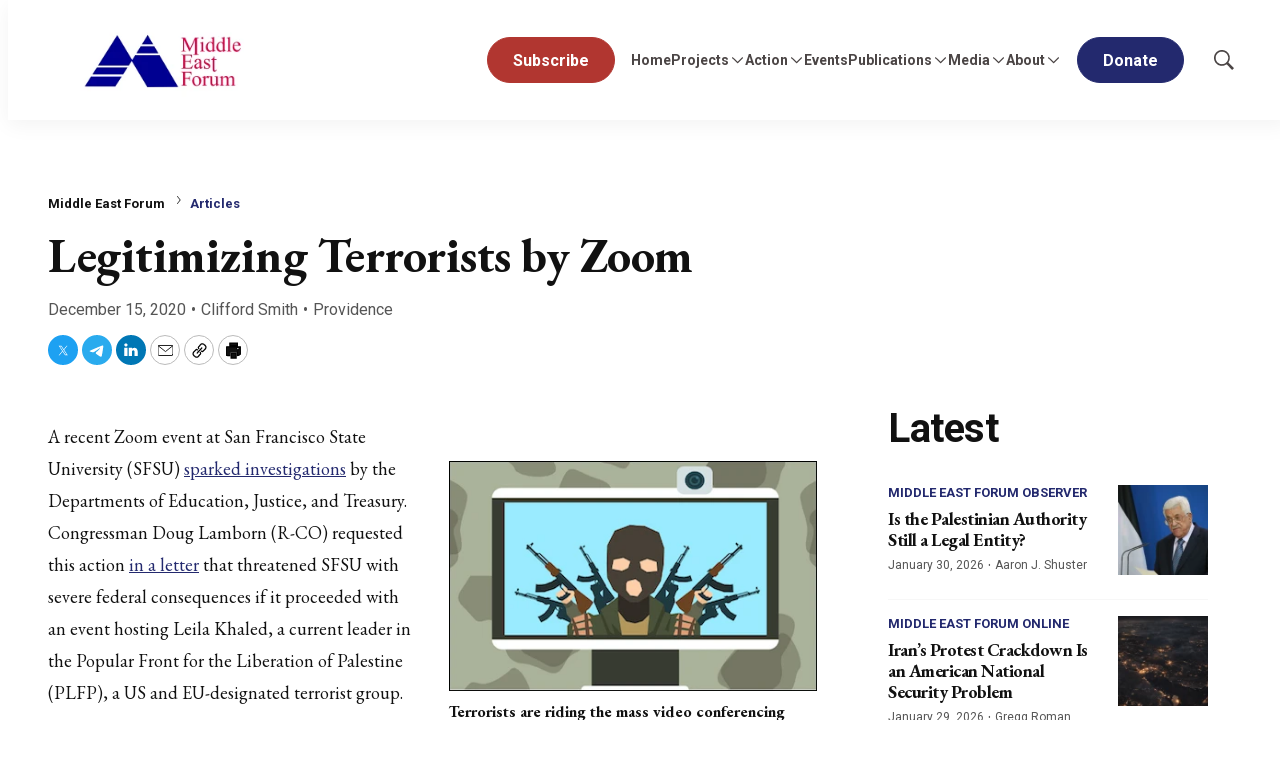

--- FILE ---
content_type: text/html;charset=UTF-8
request_url: https://www.meforum.org/legitimizing-terrorists-by-zoom?goal=0_086cfd423c-6b1bb637b5-34071101&mc_cid=6b1bb637b5&mc_eid=f545b2bfa1
body_size: 38706
content:

<style>
    [id] {
        scroll-margin-top: 125px;
    }
</style>

<!DOCTYPE html>
<html class="ArticlePage" lang="en-US"
 data-lead="standard">
    <head>
    <meta charset="UTF-8">

    <meta property="og:title" content="Legitimizing Terrorists by Zoom">

    <meta property="og:url" content="https://www.meforum.org/legitimizing-terrorists-by-zoom">

    
        <meta property="og:image" content="https://cdn-mef.meforum.org/dims4/default/cf42936/2147483647/strip/true/crop/400x225+0+13/resize/1440x810!/quality/90/?url=https%3A%2F%2Fk2-prod-mef.s3.us-east-1.amazonaws.com%2Fbrightspot%2Fpics%2F8582.jpg">
    
        
        <meta property="og:image:url" content="https://cdn-mef.meforum.org/dims4/default/cf42936/2147483647/strip/true/crop/400x225+0+13/resize/1440x810!/quality/90/?url=https%3A%2F%2Fk2-prod-mef.s3.us-east-1.amazonaws.com%2Fbrightspot%2Fpics%2F8582.jpg">
        
        <meta property="og:image:width" content="1440">
        <meta property="og:image:height" content="810">
        <meta property="og:image:type" content="image/jpeg">
        
    


    <meta property="og:site_name" content="Middle East Forum">



    <meta property="og:type" content="article">

    <meta property="article:author" content="https://www.meforum.org/clifford-smith">

    <meta property="article:published_time" content="2020-12-15T05:00:00">

    <meta property="article:modified_time" content="2020-12-22T21:38:14">

    <meta property="article:section" content="Articles">

    <meta property="article:tag" content="Counter-terrorism">

    
    <meta name="twitter:card" content="summary_large_image"/>
    
    
    
    
    

    <meta name="twitter:image" content="https://cdn-mef.meforum.org/dims4/default/cf42936/2147483647/strip/true/crop/400x225+0+13/resize/1440x810!/quality/90/?url=https%3A%2F%2Fk2-prod-mef.s3.us-east-1.amazonaws.com%2Fbrightspot%2Fpics%2F8582.jpg"/>



    
    
    <meta name="twitter:site" content="@meforum"/>
    
    
    
    <meta name="twitter:title" content="Legitimizing Terrorists by Zoom"/>
    

<link rel="alternate" href="https://www.meforum.org/legitimizing-terrorists-by-zoom" hreflang="en-US" /><style type="text/css">:root {
    --color-primary-theme: #23296e;

    --color-primary-text-theme: #111111;
    --color-secondary-text-theme: #555555;
    
    --color-site-bg-theme: #ffffff;
    --color-border-theme: #e6e6e6;
    

    
    
    
    

    
    

    --color-banner-bg-theme: #b13630;
    

    --color-footer-bg-theme: #080733;
    --color-footer-text-theme: #ffffff;

    --color-link-text-theme: #23296e;
    --color-link-text-hover-theme: #23296e;

    --color-button-bg-theme: #23296e;
    --color-button-border-theme: #23296e;
    --color-button-text-theme: #ffffff;
    
    
    
    

    --color-list-title-theme: #111111;
    --color-list-border-theme: #f7f7f7;
    --color-category-text-theme: #23296e;

    
    
}
</style>
    <style type="text/css">:root {
            --button-border-radius:40px;
        }
</style>
    <style type="text/css">:root {
  --font-1: "Arial";
  --font-2: "Times";
}

body {
  --font-1: "Roboto";
  --font-2: "EB Garamond";
  --font-page-titles: var(--font-2);
  --font-list-titles: var(--font-1);
  --font-promo-titles: var(--font-2);
  --font-description: var(--font-2);
  --font-quote: var(--font-2);
  --font-rte-body: var(--font-2);
}
</style>

    
        <link data-cssvarsponyfill="true" class="Webpack-css" rel="stylesheet" href="https://cdn-mef.meforum.org/resource/0000018f-97ee-d484-a5df-b7fed21d0000/styles/default/All.min.29b08a069bb09c3b565c1997b2b48151.gz.css">
    <style>.BlockQuote {
    border-color:white;
}</style>
<style>.Figure-caption, .Figure-credit {
    font-size: 14px;
}

.RichTextArticleBody.RichTextBody p {
    font-size: 18px;
}</style>
<style>ul li:first-child a.Button {
    background: #b13630;
    border: 1px solid #b13630;
}
ul li:first-child a.Button:hover {
	background: #fff;
    border: 1px solid #b13630;
    color: #b13630;
}</style>
<meta name="viewport" content="width=device-width, initial-scale=1, minimum-scale=1, maximum-scale=5"><title>Legitimizing Terrorists by Zoom - Middle East Forum</title><meta name="description" content=" A recent Zoom event at San Francisco State University (SFSU) sparked investigations by the Departments of Education, Justice, and Treasury. Congressman Doug Lamborn (R-CO) requested this action in a letter that threatened SFSU with severe federal"><link rel="canonical" href="https://www.meforum.org/legitimizing-terrorists-by-zoom"><meta name="brightspot.contentId" content="00000191-062a-dda2-a591-e6ef65ba0007"><link rel="apple-touch-icon" sizes="180x180" href="/apple-touch-icon.png">
<link rel="icon" type="image/png" href="/favicon-32x32.png">
<link rel="icon" type="image/png" href="/favicon-16x16.png">
<script type="application/ld+json">{"@context":"http://schema.org","@type":"","@graph":[{"@context":"http://schema.org","@type":"Article","articleBody":" 8582.jpg (400x250, AR: 1.60)Terrorists are riding the mass video conferencing wave. A recent Zoom event at San Francisco State University (SFSU) sparked investigations by the Departments of Education, Justice, and Treasury. Congressman Doug Lamborn (R-CO) requested this action in a letter that threatened SFSU with severe federal consequences if it proceeded with an event hosting Leila Khaled, a current leader in the Popular Front for the Liberation of Palestine (PLFP), a US and EU-designated terrorist group. Congressman Lamborn later referred SFSU for prosecution due to this event. While it is not uncommon for universities to feature strident anti-Israel and even anti-Semitic speakers, Khaled's current leadership in a US-designated terrorist organization makes this case different in kind, and most likely unlawful. This area of law and policy are still unsettled. Khaled is not just any terrorist. According to one law professor, \"No living person has done more to romanticize terrorism than Leila Khaled.\" Her iconic status was assured when, over 50 years ago as an attractive young woman, she was an accomplice in the hijacking of two commercial airliners. In one, quick thinking by the pilot allowed her co-conspirator to be killed, yet all on board would have died if the grenade Khaled armed had not failed to explode. Given these violent actions, Khaled has never been granted a US visa and has been denied visas by several other Western countries for her involvement with the PFLP and terrorist acts. Thus, before the advent of video conferencing, an event like SFSU's would not have been possible. Technological advances have made mass video conferencing events very cheap to produce. Versions of this technology have been available for some time. Indeed, Khaled appeared at a Marxist festival in the UK in 2012 via Skype, but this went largely unnoticed. However, technological advances in video conferencing have made it very cheap, nearly ubiquitous, and able to reach large audiences. The coronavirus pandemic has normalized mass video conferencing events as a way of interacting, even at prestigious institutions. In this case, various Jewish organizations fought to shut down the Khaled event, pointing out to SFSU and Zoom, the online platform on which the event was to be held, that they were potentially in violation of laws concerning material support for terrorism. 8276.jpg (400x193, AR: 2.07)Zoom, Facebook, and YouTube refused to host SFSU's Leila Khaled event. Big tech got the message: Zoom, Facebook, and, partway into the event, YouTube refused to carry the event since it violated their terms of service preventing their platforms from being used in defiance of counter-terrorism laws. The investigation into SFSU's role in this fiasco will undoubtedly discourage further such ventures. However, Khaled's case is unique insofar as she is a well-known terrorist and an open member of a designated terrorist organization, recently listed as such on PFLP's website. The various web platforms relented because, given the openness of Khaled's membership in PFLP, they feared running afoul of the law. SFSU, on the other hand, has still not backed down. The Supreme Court would suggest that Zoom and Co.'s fears are well-founded. In Holder v. Humanitarian Law Project, the Supreme Court held that \"advocacy performed in coordination with, or at the direction of, a foreign terrorist organization\" would qualify as material support of terrorism, and the text of the statute itself, 18 U.S.C. § 2339A, bans providing \"communications equipment\" to terrorist groups. This explains why Khaled's event was (eventually) canceled, and why multiple federal agencies are investigating it for potential legal violations. Several disinterested legal experts agree that Holder and 18 U.S.C. § 2339A suggest such events are illegal, including experts who disagree with the law. 8583.jpg (400x241, AR: 1.66)The Supreme Court held that \"advocacy performed in coordination with, or at the direction of, a foreign terrorist organization\" would qualify as material support of terrorism. What happens when this reasoning butts up against potential First Amendment issues isn't clear. For example, could the New York Times be held criminally liable for publishing an op-ed by a terrorist, as it has done in the past? Nothing like this has been litigated, and it's sure to be a hot-button issue if it ever is. But Holder doesn't draw those fine lines. The US is not the only country struggling with this issue. Not long after the aborted SFSU panel, Khaled successfully held a separate event at Leeds University in Australia. It was apparently pulled off without the knowledge of senior university administrators, who have since launched an investigation into how this occurred. While the university's public statements don't mention any fears of running afoul of the law, both \"urging violence\" against a particular national or ethnic group, and \"advocating terrorism,\" which by any common understanding Khaled and the PFLP do as a matter of course, are illegal in Australia. Khaled is hardly the only terrorist given a major platform and a new audience via modern video conferencing technology. Professor Rahab Abdulhadi, who, as it happens, was the same professor who hosted Khaled at SFSU, recently took part in another online event with Sami Al-Arian, a former US resident and an acknowledged member of Palestinian Islamic Jihad (PIJ) who also confessed to conspiring to provide services to PIJ. 8047.jpg (400x250, AR: 1.60)In August 2020, the first episode of CAIR-Florida's livestream series EXPOSED featured Sami Al-Arian (center), who pled guilty in 2006 to supporting the U.S.-designated terrorist group Palestinian Islamic Jihad (PIJ). Previously, Al-Arian agreed to be deported to Turkey following a guilty plea to conspiring to fund PIJ: again, he'd never be granted a US visa. And yet, Al-Arian is a serial US webinar participant: just recently, he appeared in a webinar for the Council on American-Islamic Relations (CAIR) Florida branch, and also one at Georgetown University's Saudi-funded Prince Alawaleed Center for Muslim-Christian Understanding, where he is billed as a \"former political prisoner,\" in spite of his prior confessions to conspiring to support PIJ. While it is unclear if Al-Arian remains a PIJ member, the details of his involvement are not widely advertised, and he isn't as well-known. Thus, he didn't face the same legal and public relations difficulties that Khaled did. Nonetheless, there is every reason to believe he is a PIJ member. He clearly remains sympathetic to their agenda. There's also the issue of leaders in state sponsors of terrorism. Iran, the world's leading state sponsor of terrorism, had its foreign minister, Javad Zarif, himself subject to personal US sanctions, speak online to an American audience courtesy of the Council on Foreign Relations. This event also sparked controversy, but unlike SFUS's event with Khaled, it went on unabated. This was not the first time an online meeting for a governmental figure from a state sponsor of terror generated controversy; a senior advisor to Bashar Al-Assad, the genocidal dictator of Syria, appeared at an event virtually in the National Press Club in Washington, DC. These examples are telling, but not exhaustive. We are left with this: during the pandemic, a growing number of far-left institutions sympathetic to radicals are using new technology to normalize events featuring obvious members of terrorist groups and leaders of terrorist regimes in ways that were not possible before. Extending unqualified free speech rights to those who use violence crosses a long-agreed-upon red line. This cannot be seen as simply \"free speech\" without further qualification, as the transition to those who use violence is a long-agreed-upon red line, even in the freest and democratic countries. Universities and others who host such events should be chastised, regardless of whether they are legal—and it appears they may not be in many important situations. Moreover, lawmakers, judges, educators, civil libertarians, national security experts, legal experts, and other stakeholders need to get a grasp on where the legal and ethical lines are. Vital constitutional rights should be protected, but terrorists should not be normalized. Drawing these lines will not be easy. This conversation should start now, with the understanding that the status-quo of looking the other way won't do. Clifford Smith is director of the Middle East Forum's Washington Project. Follow him on Twitter and Facebook.","articleSection":"Articles, Middle East Forum","author":[{"@context":"http://schema.org","@type":"Person","email":"csmith@meforum.org","@id":"https://www.meforum.org/clifford-smith/#person","mainEntityOfPage":{"@type":"WebPage","@id":"https://www.meforum.org/clifford-smith/"},"name":"Clifford Smith","jobTitle":"Director, Washington Project","url":"https://www.meforum.org/clifford-smith"}],"copyrightYear":"2026","datePublished":"2020-12-15T05:00:00.000Z","dateModified":"2020-12-22T21:38:14.000Z","headline":"Legitimizing Terrorists by Zoom","@id":"https://www.meforum.org/legitimizing-terrorists-by-zoom/#article","image":[{"@context":"http://schema.org","@type":"ImageObject","width":250,"inLanguage":"en-US","url":"https://cdn-mef.meforum.org/dims4/default/0a27d12/2147483647/strip/false/crop/400x250+0+0/resize/400x250!/quality/90/?url=https%3A%2F%2Fk2-prod-mef.s3.us-east-1.amazonaws.com%2Fbrightspot%2Fpics%2F8582.jpg","height":400},{"@context":"http://schema.org","@type":"ImageObject","width":675,"inLanguage":"en-US","url":"https://cdn-mef.meforum.org/dims4/default/3877b50/2147483647/strip/false/crop/400x225+0+13/resize/1200x675!/quality/90/?url=https%3A%2F%2Fk2-prod-mef.s3.us-east-1.amazonaws.com%2Fbrightspot%2Fpics%2F8582.jpg","height":1200}],"inLanguage":"en-US","mainEntityOfPage":{"@id":"https://www.meforum.org/legitimizing-terrorists-by-zoom/#webpage"},"isPartOf":{"@id":"https://www.meforum.org/legitimizing-terrorists-by-zoom/#webpage"}},{"@context":"http://schema.org","@type":"Organization"},{"@context":"http://schema.org","@type":"Website","inLanguage":"en-US"},{"@context":"http://schema.org","@type":"WebPage","potentialAction":[{"@context":"http://schema.org","@type":"ReadAction","target":"https://www.meforum.org/legitimizing-terrorists-by-zoom"}],"breadcrumb":{"@type":"BreadcrumbList","itemListElement":[{"@context":"http://schema.org","@type":"ListItem","name":"Middle East Forum","position":1},{"@context":"http://schema.org","@type":"ListItem","item":"https://www.meforum.org/articles","name":"Articles","position":2}]},"@id":"https://www.meforum.org/legitimizing-terrorists-by-zoom/#webpage","inLanguage":"en-US","primaryImageOfPage":{"@id":"https://www.meforum.org/legitimizing-terrorists-by-zoom/#primaryimage"},"name":"Legitimizing Terrorists by Zoom","datePublished":"2020-12-15T05:00:00.000Z","dateModified":"2020-12-22T21:38:14.000Z","url":"https://www.meforum.org/legitimizing-terrorists-by-zoom"},{"@context":"http://schema.org","@type":"ImageObject","width":675,"@id":"https://www.meforum.org/legitimizing-terrorists-by-zoom/#primaryimage","inLanguage":"en-US","url":"https://cdn-mef.meforum.org/dims4/default/3877b50/2147483647/strip/false/crop/400x225+0+13/resize/1200x675!/quality/90/?url=https%3A%2F%2Fk2-prod-mef.s3.us-east-1.amazonaws.com%2Fbrightspot%2Fpics%2F8582.jpg","height":1200}]}</script>

    <!-- this will add webcomponent polyfills based on browsers. As of 04/29/21 still needed for IE11 and Safari -->
    <script src="https://cdn-mef.meforum.org/resource/0000018f-97ee-d484-a5df-b7fed21d0000/webcomponents-loader/webcomponents-loader.ce44f83d1399e8dd41e607b70e0642c9.gz.js"></script>

    <script>
        /**
            This allows us to load the IE polyfills via feature detection so that they do not load
            needlessly in the browsers that do not need them. It also ensures they are loaded
            non async so that they load before the rest of our JS.
        */
        var head = document.getElementsByTagName('head')[0];
        if (!window.CSS || !window.CSS.supports || !window.CSS.supports('--fake-var', 0)) {
            var script = document.createElement('script');
            script.setAttribute('src', "https://cdn-mef.meforum.org/resource/0000018f-97ee-d484-a5df-b7fed21d0000/util/IEPolyfills.min.4e804e24ca7aa61e14b66eca853bb6e7.gz.js");
            script.setAttribute('type', 'text/javascript');
            script.async = false;
            head.appendChild(script);
        }
    </script>
    
        <script src="https://cdn-mef.meforum.org/resource/0000018f-97ee-d484-a5df-b7fed21d0000/styles/default/All.min.c2940891456d7424fa173e724a26503a.gz.js" async></script>
    <link rel="preconnect" href="https://connect.facebook.net">
<script>
  window.fbAsyncInit = function() {
      FB.init({
          
          xfbml : true,
          version : 'v2.9'
      });
  };

  (function(d, s, id){
     var js, fjs = d.getElementsByTagName(s)[0];
     if (d.getElementById(id)) {return;}
     js = d.createElement(s); js.id = id;
     js.src = "//connect.facebook.net/en_US/sdk.js";
     fjs.parentNode.insertBefore(js, fjs);
   }(document, 'script', 'facebook-jssdk'));
</script>

    <script async src="https://www.googletagmanager.com/gtag/js?id=G-B6JST6SZ89"></script>
    <script>
        window.dataLayer = window.dataLayer || [];
        function gtag(){dataLayer.push(arguments);}
        gtag('js', new Date());

        gtag('config', 'G-B6JST6SZ89');
    </script>
<script><!-- Fundraise Up: the new standard for online giving -->

(function(w,d,s,n,a){if(!w[n]){var l='call,catch,on,once,set,then,track'

.split(','),i,o=function(n){return'function'==typeof n?o.l.push([arguments])&&o

:function(){return o.l.push([n,arguments])&&o}},t=d.getElementsByTagName(s)[0],

j=d.createElement(s);j.async=!0;j.src='https://cdn.fundraiseup.com/widget/'+a;

t.parentNode.insertBefore(j,t);o.s=Date.now();o.v=4;o.h=w.location.href;o.l=[];

for(i=0;i<7;i++)o[l[i]]=o(l[i]);w[n]=o}

})(window,document,'script','FundraiseUp','AYRKTCRG');

<!-- End Fundraise Up --></script>
<script src="https://js.hs-scripts.com/46028222.js" async defer></script>
<link rel="preconnect" href="https://fonts.googleapis.com">
    <link rel="preconnect" href="https://fonts.gstatic.com">
    <script>
        var link = document.createElement('link');
        link.setAttribute('href', '//fonts.googleapis.com/css?family=Roboto:300,400,700|EB Garamond:300,400,700&display=swap');
        var relList = link.relList;

        if (relList && relList.supports('preload')) {
            link.setAttribute('as', 'style');
            link.setAttribute('rel', 'preload');
            link.setAttribute('onload', 'this.rel="stylesheet"');
            link.setAttribute('crossorigin', 'anonymous');
        } else {
            link.setAttribute('rel', 'stylesheet');
        }

        head.appendChild(link);
    </script>

    
    
    <!-- Google Tag Manager -->
    <script>(function(w,d,s,l,i){w[l]=w[l]||[];w[l].push({'gtm.start':
                new Date().getTime(),event:'gtm.js'});var f=d.getElementsByTagName(s)[0],
            j=d.createElement(s),dl=l!='dataLayer'?'&l='+l:'';j.async=true;j.src=
            'https://www.googletagmanager.com/gtm.js?id='+i+dl;f.parentNode.insertBefore(j,f);
    })(window,document,'script','dataLayer','GTM-WXNLX9NC');</script>
    <!-- End Google Tag Manager -->

</head>


    <body class="Page-body">
        
    <!-- Google Tag Manager (noscript) -->
    <noscript>
        <iframe src="https://www.googletagmanager.com/ns.html?id=GTM-WXNLX9NC" height="0" width="0" style="display:none;visibility:hidden">
        </iframe>
    </noscript>
    <!-- End Google Tag Manager (noscript) -->


<!-- Putting icons here, so we don't have to include in a bunch of -body hbs's -->
<svg xmlns="http://www.w3.org/2000/svg" style="display:none" id="iconsMap">
    <symbol id="mono-icon-facebook" viewBox="0 0 10 19">
        <path fill-rule="evenodd" d="M2.707 18.25V10.2H0V7h2.707V4.469c0-1.336.375-2.373 1.125-3.112C4.582.62 5.578.25
        6.82.25c1.008 0 1.828.047 2.461.14v2.848H7.594c-.633 0-1.067.14-1.301.422-.188.235-.281.61-.281
        1.125V7H9l-.422 3.2H6.012v8.05H2.707z"></path>
    </symbol>
    <symbol id="action-icon-facebook" viewBox="0 0 7 12" xmlns="http://www.w3.org/2000/svg">
        <g stroke="none" stroke-width="1" fill="none" fill-rule="evenodd">
            <g transform="translate(-112.000000, -395.000000)" fill="#FFFFFF">
                <g transform="translate(100.000000, 386.000000)">
                    <g transform="translate(12.000000, 9.000000)">
                        <path d="M1.777125,12 L1.777125,6.48659606 L0,6.48659606 L0,4.05412254 L1.777125,4.05412254
                        L1.777125,3.10626869 C1.777125,1.47184919 2.99976923,0 4.50308654,0 L6.46153846,0 L6.46153846,2.43247352
                        L4.50308654,2.43247352 C4.28864423,2.43247352 4.03846154,2.69376172 4.03846154,3.08498454 L4.03846154,4.05412254
                        L6.46153846,4.05412254 L6.46153846,6.48659606 L4.03846154,6.48659606 L4.03846154,12"/>
                    </g>
                </g>
            </g>
        </g>
    </symbol>
    <symbol id="mono-icon-google" viewBox="0 0 16 16">
        <path fill="currentColor" d="M15.545 6.558a9.42 9.42 0 0 1 .139 1.626c0 2.434-.87 4.492-2.384 5.885h.002C11.978 15.292 10.158 16 8 16A8 8 0 1 1 8 0a7.689 7.689 0 0 1 5.352 2.082l-2.284 2.284A4.347 4.347 0 0 0 8 3.166c-2.087 0-3.86 1.408-4.492 3.304a4.792 4.792 0 0 0 0 3.063h.003c.635 1.893 2.405 3.301 4.492 3.301 1.078 0 2.004-.276 2.722-.764h-.003a3.702 3.702 0 0 0 1.599-2.431H8v-3.08h7.545z"/>
    </symbol>
    <symbol id="mono-icon-instagram" viewBox="0 0 17 17">
        <g>
            <path fill-rule="evenodd"
                d="M8.281 4.207c.727 0 1.4.182 2.022.545a4.055 4.055 0 0 1 1.476 1.477c.364.62.545 1.294.545 2.021 0 .727-.181 1.4-.545 2.021a4.055 4.055 0 0 1-1.476 1.477 3.934 3.934 0 0 1-2.022.545c-.726 0-1.4-.182-2.021-.545a4.055 4.055 0 0 1-1.477-1.477 3.934 3.934 0 0 1-.545-2.021c0-.727.182-1.4.545-2.021A4.055 4.055 0 0 1 6.26 4.752a3.934 3.934 0 0 1 2.021-.545zm0 6.68a2.54 2.54 0 0 0 1.864-.774 2.54 2.54 0 0 0 .773-1.863 2.54 2.54 0 0 0-.773-1.863 2.54 2.54 0 0 0-1.864-.774 2.54 2.54 0 0 0-1.863.774 2.54 2.54 0 0 0-.773 1.863c0 .727.257 1.348.773 1.863a2.54 2.54 0 0 0 1.863.774zM13.45 4.03c-.023.258-.123.48-.299.668a.856.856 0 0 1-.65.281.913.913 0 0 1-.668-.28.913.913 0 0 1-.281-.669c0-.258.094-.48.281-.668a.913.913 0 0 1 .668-.28c.258 0 .48.093.668.28.187.188.281.41.281.668zm2.672.95c.023.656.035 1.746.035 3.269 0 1.523-.017 2.62-.053 3.287-.035.668-.134 1.248-.298 1.74a4.098 4.098 0 0 1-.967 1.53 4.098 4.098 0 0 1-1.53.966c-.492.164-1.072.264-1.74.3-.668.034-1.763.052-3.287.052-1.523 0-2.619-.018-3.287-.053-.668-.035-1.248-.146-1.74-.334a3.747 3.747 0 0 1-1.53-.931 4.098 4.098 0 0 1-.966-1.53c-.164-.492-.264-1.072-.299-1.74C.424 10.87.406 9.773.406 8.25S.424 5.63.46 4.963c.035-.668.135-1.248.299-1.74.21-.586.533-1.096.967-1.53A4.098 4.098 0 0 1 3.254.727c.492-.164 1.072-.264 1.74-.3C5.662.394 6.758.376 8.281.376c1.524 0 2.62.018 3.287.053.668.035 1.248.135 1.74.299a4.098 4.098 0 0 1 2.496 2.496c.165.492.27 1.078.317 1.757zm-1.687 7.91c.14-.399.234-1.032.28-1.899.024-.515.036-1.242.036-2.18V7.689c0-.961-.012-1.688-.035-2.18-.047-.89-.14-1.524-.281-1.899a2.537 2.537 0 0 0-1.512-1.511c-.375-.14-1.008-.235-1.899-.282a51.292 51.292 0 0 0-2.18-.035H7.72c-.938 0-1.664.012-2.18.035-.867.047-1.5.141-1.898.282a2.537 2.537 0 0 0-1.512 1.511c-.14.375-.234 1.008-.281 1.899a51.292 51.292 0 0 0-.036 2.18v1.125c0 .937.012 1.664.036 2.18.047.866.14 1.5.28 1.898.306.726.81 1.23 1.513 1.511.398.141 1.03.235 1.898.282.516.023 1.242.035 2.18.035h1.125c.96 0 1.687-.012 2.18-.035.89-.047 1.523-.141 1.898-.282.726-.304 1.23-.808 1.512-1.511z">
            </path>
        </g>
    </symbol>
    <symbol id="mono-icon-mailto" viewBox="0 0 17.182 11.455">
        <g fill="none" fill-rule="evenodd" stroke-linecap="round" stroke-linejoin="round">
            <path
                d="M17.182 10.227c0 .678-.55 1.228-1.227 1.228H1.227C.55 11.455 0 10.905 0 10.227v-9C0 .55.55 0 1.227 0h14.728c.677 0 1.227.549 1.227 1.227v9h0z" />
            <path d="M16.773.41 8.59 6.954.409.409" />
        </g>

    </symbol>
    <symbol id="mono-icon-print" viewBox="0 0 12 12">
        <g fill-rule="evenodd">
            <path fill-rule="nonzero" d="M9 10V7H3v3H1a1 1 0 0 1-1-1V4a1 1 0 0 1 1-1h10a1 1 0 0 1 1 1v3.132A2.868 2.868 0 0 1 9.132 10H9zm.5-4.5a1 1 0 1 0 0-2 1 1 0 0 0 0 2zM3 0h6v2H3z"></path>
            <path d="M4 8h4v4H4z"></path>
        </g>
    </symbol>
    <symbol id="mono-icon-copylink" viewBox="0 0 12 12">
        <g fill-rule="evenodd">
            <path
                d="M10.199 2.378c.222.205.4.548.465.897.062.332.016.614-.132.774L8.627 6.106c-.187.203-.512.232-.75-.014a.498.498 0 0 0-.706.028.499.499 0 0 0 .026.706 1.509 1.509 0 0 0 2.165-.04l1.903-2.06c.37-.398.506-.98.382-1.636-.105-.557-.392-1.097-.77-1.445L9.968.8C9.591.452 9.03.208 8.467.145 7.803.072 7.233.252 6.864.653L4.958 2.709a1.509 1.509 0 0 0 .126 2.161.5.5 0 1 0 .68-.734c-.264-.218-.26-.545-.071-.747L7.597 1.33c.147-.16.425-.228.76-.19.353.038.71.188.931.394l.91.843.001.001zM1.8 9.623c-.222-.205-.4-.549-.465-.897-.062-.332-.016-.614.132-.774l1.905-2.057c.187-.203.512-.232.75.014a.498.498 0 0 0 .706-.028.499.499 0 0 0-.026-.706 1.508 1.508 0 0 0-2.165.04L.734 7.275c-.37.399-.506.98-.382 1.637.105.557.392 1.097.77 1.445l.91.843c.376.35.937.594 1.5.656.664.073 1.234-.106 1.603-.507L7.04 9.291a1.508 1.508 0 0 0-.126-2.16.5.5 0 0 0-.68.734c.264.218.26.545.071.747l-1.904 2.057c-.147.16-.425.228-.76.191-.353-.038-.71-.188-.931-.394l-.91-.843z">
            </path>
            <path d="M8.208 3.614a.5.5 0 0 0-.707.028L3.764 7.677a.5.5 0 0 0 .734.68L8.235 4.32a.5.5 0 0 0-.027-.707">
            </path>
        </g>
    </symbol>
    <symbol id="mono-icon-download" viewBox="0 0 32 32" fill="none">
        <rect x="0.75" y="0.75" width="30.5" height="30.5" rx="15.25" stroke="currentColor" stroke-width="1.5"/>
        <path d="M11.1463 15.3538C11.0524 15.2599 10.9997 15.1327 10.9997 15C10.9997 14.8673 11.0524 14.7401 11.1463 14.6462C11.2401 14.5524 11.3673 14.4997 11.5 14.4997C11.6327 14.4997 11.7599 14.5524 11.8537 14.6462L15.5 18.2931V10C15.5 9.86739 15.5527 9.74021 15.6464 9.64645C15.7402 9.55268 15.8674 9.5 16 9.5C16.1326 9.5 16.2598 9.55268 16.3536 9.64645C16.4473 9.74021 16.5 9.86739 16.5 10V18.2931L20.1462 14.6462C20.1927 14.5998 20.2479 14.5629 20.3086 14.5378C20.3692 14.5127 20.4343 14.4997 20.5 14.4997C20.5657 14.4997 20.6308 14.5127 20.6914 14.5378C20.7521 14.5629 20.8073 14.5998 20.8538 14.6462C20.9002 14.6927 20.9371 14.7479 20.9622 14.8086C20.9873 14.8692 21.0003 14.9343 21.0003 15C21.0003 15.0657 20.9873 15.1308 20.9622 15.1914C20.9371 15.2521 20.9002 15.3073 20.8538 15.3538L16.3538 19.8538C16.3073 19.9002 16.2522 19.9371 16.1915 19.9623C16.1308 19.9874 16.0657 20.0004 16 20.0004C15.9343 20.0004 15.8692 19.9874 15.8085 19.9623C15.7478 19.9371 15.6927 19.9002 15.6462 19.8538L11.1463 15.3538ZM21.5 21H10.5C10.3674 21 10.2402 21.0527 10.1464 21.1464C10.0527 21.2402 10 21.3674 10 21.5C10 21.6326 10.0527 21.7598 10.1464 21.8536C10.2402 21.9473 10.3674 22 10.5 22H21.5C21.6326 22 21.7598 21.9473 21.8536 21.8536C21.9473 21.7598 22 21.6326 22 21.5C22 21.3674 21.9473 21.2402 21.8536 21.1464C21.7598 21.0527 21.6326 21 21.5 21Z" fill="currentColor"/>
    </symbol>
    <symbol id="mono-icon-linkedin" viewBox="0 0 14 14" xmlns="http://www.w3.org/2000/svg">
        <path
            d="M9.245 7.318c-.704 0-1.273.57-1.273 1.273v4.454H4.79s.038-7.636 0-8.272h3.182v.945s.985-.919 2.507-.919c1.884 0 3.22 1.364 3.22 4.012v4.234h-3.182V8.591c0-.703-.57-1.273-1.272-1.273zM1.92 3.5h-.018C.94 3.5.318 2.748.318 1.921.318 1.075.96.386 1.94.386s1.583.712 1.603 1.557c0 .828-.622 1.557-1.622 1.557zm1.597 9.545H.336V4.773h3.181v8.272z"
            fill-rule="evenodd" />
    </symbol>
    <symbol id="download" xmlns="http://www.w3.org/2000/svg" width="24" height="24" viewBox="0 0 24 24">
        <g fill="none" fill-rule="evenodd">
            <g>
                <g>
                    <g>
                        <path d="M0 0H24V24H0z"
                            transform="translate(-802.000000, -1914.000000) translate(0.000000, 1756.000000) translate(802.000000, 158.000000)" />
                        <path fill="currentColor" fill-rule="nonzero"
                            d="M12 2C6.49 2 2 6.49 2 12s4.49 10 10 10 10-4.49 10-10S17.51 2 12 2zm-1 8V6h2v4h3l-4 4-4-4h3zm6 7H7v-2h10v2z"
                            transform="translate(-802.000000, -1914.000000) translate(0.000000, 1756.000000) translate(802.000000, 158.000000)" />
                    </g>
                </g>
            </g>
        </g>
    </symbol>
    <symbol id="mono-icon-pinterest" viewBox="0 0 512 512">
        <g>
            <path d="M256,32C132.3,32,32,132.3,32,256c0,91.7,55.2,170.5,134.1,205.2c-0.6-15.6-0.1-34.4,3.9-51.4
                c4.3-18.2,28.8-122.1,28.8-122.1s-7.2-14.3-7.2-35.4c0-33.2,19.2-58,43.2-58c20.4,0,30.2,15.3,30.2,33.6
                c0,20.5-13.1,51.1-19.8,79.5c-5.6,23.8,11.9,43.1,35.4,43.1c42.4,0,71-54.5,71-119.1c0-49.1-33.1-85.8-93.2-85.8
                c-67.9,0-110.3,50.7-110.3,107.3c0,19.5,5.8,33.3,14.8,43.9c4.1,4.9,4.7,6.9,3.2,12.5c-1.1,4.1-3.5,14-4.6,18
                c-1.5,5.7-6.1,7.7-11.2,5.6c-31.3-12.8-45.9-47-45.9-85.6c0-63.6,53.7-139.9,160.1-139.9c85.5,0,141.8,61.9,141.8,128.3
                c0,87.9-48.9,153.5-120.9,153.5c-24.2,0-46.9-13.1-54.7-27.9c0,0-13,51.6-15.8,61.6c-4.7,17.3-14,34.5-22.5,48
                c20.1,5.9,41.4,9.2,63.5,9.2c123.7,0,224-100.3,224-224C480,132.3,379.7,32,256,32z"></path>
        </g>
    </symbol>
    <symbol id="icon-fullscreen" xmlns="http://www.w3.org/2000/svg" fill="white" viewBox="0 0 1024 1024">
        <path
            d="M290 236.4l43.9-43.9a8.01 8.01 0 0 0-4.7-13.6L169 160c-5.1-.6-9.5 3.7-8.9 8.9L179 329.1c.8 6.6 8.9 9.4 13.6 4.7l43.7-43.7L370 423.7c3.1 3.1 8.2 3.1 11.3 0l42.4-42.3c3.1-3.1 3.1-8.2 0-11.3L290 236.4zm352.7 187.3c3.1 3.1 8.2 3.1 11.3 0l133.7-133.6 43.7 43.7a8.01 8.01 0 0 0 13.6-4.7L863.9 169c.6-5.1-3.7-9.5-8.9-8.9L694.8 179c-6.6.8-9.4 8.9-4.7 13.6l43.9 43.9L600.3 370a8.03 8.03 0 0 0 0 11.3l42.4 42.4zM845 694.9c-.8-6.6-8.9-9.4-13.6-4.7l-43.7 43.7L654 600.3a8.03 8.03 0 0 0-11.3 0l-42.4 42.3a8.03 8.03 0 0 0 0 11.3L734 787.6l-43.9 43.9a8.01 8.01 0 0 0 4.7 13.6L855 864c5.1.6 9.5-3.7 8.9-8.9L845 694.9zm-463.7-94.6a8.03 8.03 0 0 0-11.3 0L236.3 733.9l-43.7-43.7a8.01 8.01 0 0 0-13.6 4.7L160.1 855c-.6 5.1 3.7 9.5 8.9 8.9L329.2 845c6.6-.8 9.4-8.9 4.7-13.6L290 787.6 423.7 654c3.1-3.1 3.1-8.2 0-11.3l-42.4-42.4z" />
    </symbol>
    <symbol id="mono-icon-tumblr" viewBox="0 0 512 512">
        <g>
            <path d="M321.2,396.3c-11.8,0-22.4-2.8-31.5-8.3c-6.9-4.1-11.5-9.6-14-16.4c-2.6-6.9-3.6-22.3-3.6-46.4V224h96v-64h-96V48h-61.9
                c-2.7,21.5-7.5,44.7-14.5,58.6c-7,13.9-14,25.8-25.6,35.7c-11.6,9.9-25.6,17.9-41.9,23.3V224h48v140.4c0,19,2,33.5,5.9,43.5
                c4,10,11.1,19.5,21.4,28.4c10.3,8.9,22.8,15.7,37.3,20.5c14.6,4.8,31.4,7.2,50.4,7.2c16.7,0,30.3-1.7,44.7-5.1
                c14.4-3.4,30.5-9.3,48.2-17.6v-65.6C363.2,389.4,342.3,396.3,321.2,396.3z"></path>
        </g>
    </symbol>
    <symbol id="mono-icon-twitter" viewBox="0 0 20 20">
        <path d="M10.8172 9.0429L15.238 3.75H14.1904L10.3519 8.34575L7.28606 3.75H3.75L8.38612 10.6996L3.75 16.25H4.79763L8.85121 11.3967L12.0889 16.25H15.625L10.8172 9.0429ZM9.38236 10.7608L8.91263 10.0688L5.17511 4.5623H6.78421L9.80043 9.00621L10.2702 9.69823L14.1909 15.4746H12.5818L9.38236 10.7608Z"/>
    </symbol>
    <symbol id="action-icon-twitter" viewBox="0 0 30 30">
        <rect width="30" height="30" rx="15" fill="#4B4545"/>
        <path d="M15.8172 14.0429L20.238 8.75H19.1904L15.3519 13.3457L12.2861 8.75H8.75L13.3861 15.6996L8.75 21.25H9.79763L13.8512 16.3967L17.0889 21.25H20.625L15.8172 14.0429ZM14.3824 15.7608L13.9126 15.0688L10.1751 9.5623H11.7842L14.8004 14.0062L15.2702 14.6982L19.1909 20.4746H17.5818L14.3824 15.7608Z" fill="white"/>
    </symbol>
    <symbol id="mono-icon-youtube" viewBox="0 0 512 512">
        <g>
            <path fill-rule="evenodd" d="M508.6,148.8c0-45-33.1-81.2-74-81.2C379.2,65,322.7,64,265,64c-3,0-6,0-9,0s-6,0-9,0c-57.6,0-114.2,1-169.6,3.6
                c-40.8,0-73.9,36.4-73.9,81.4C1,184.6-0.1,220.2,0,255.8C-0.1,291.4,1,327,3.4,362.7c0,45,33.1,81.5,73.9,81.5
                c58.2,2.7,117.9,3.9,178.6,3.8c60.8,0.2,120.3-1,178.6-3.8c40.9,0,74-36.5,74-81.5c2.4-35.7,3.5-71.3,3.4-107
                C512.1,220.1,511,184.5,508.6,148.8z M207,353.9V157.4l145,98.2L207,353.9z"></path>
        </g>
    </symbol>
    <symbol id="mono-icon-tiktok" viewBox="0 0 512 512">
        <path
            d="M412.19,118.66a109.27,109.27,0,0,1-9.45-5.5,132.87,132.87,0,0,1-24.27-20.62c-18.1-20.71-24.86-41.72-27.35-56.43h.1C349.14,23.9,350,16,350.13,16H267.69V334.78c0,4.28,0,8.51-.18,12.69,0,.52-.05,1-.08,1.56,0,.23,0,.47-.05.71,0,.06,0,.12,0,.18a70,70,0,0,1-35.22,55.56,68.8,68.8,0,0,1-34.11,9c-38.41,0-69.54-31.32-69.54-70s31.13-70,69.54-70a68.9,68.9,0,0,1,21.41,3.39l.1-83.94a153.14,153.14,0,0,0-118,34.52,161.79,161.79,0,0,0-35.3,43.53c-3.48,6-16.61,30.11-18.2,69.24-1,22.21,5.67,45.22,8.85,54.73v.2c2,5.6,9.75,24.71,22.38,40.82A167.53,167.53,0,0,0,115,470.66v-.2l.2.2C155.11,497.78,199.36,496,199.36,496c7.66-.31,33.32,0,62.46-13.81,32.32-15.31,50.72-38.12,50.72-38.12a158.46,158.46,0,0,0,27.64-45.93c7.46-19.61,9.95-43.13,9.95-52.53V176.49c1,.6,14.32,9.41,14.32,9.41s19.19,12.3,49.13,20.31c21.48,5.7,50.42,6.9,50.42,6.9V131.27C453.86,132.37,433.27,129.17,412.19,118.66Z">
        </path>
    </symbol>
    <symbol id="mono-icon-telegram" viewBox="0 0 1000 1000">
        <path d="M226.328419,494.722069 C372.088573,431.216685 469.284839,389.350049 517.917216,369.122161 C656.772535,311.36743 685.625481,301.334815 704.431427,301.003532 C708.567621,300.93067 717.815839,301.955743 723.806446,306.816707 C728.864797,310.92121 730.256552,316.46581 730.922551,320.357329 C731.588551,324.248848 732.417879,333.113828 731.758626,340.040666 C724.234007,419.102486 691.675104,610.964674 675.110982,699.515267 C668.10208,736.984342 654.301336,749.547532 640.940618,750.777006 C611.904684,753.448938 589.856115,731.588035 561.733393,713.153237 C517.726886,684.306416 492.866009,666.349181 450.150074,638.200013 C400.78442,605.66878 432.786119,587.789048 460.919462,558.568563 C468.282091,550.921423 596.21508,434.556479 598.691227,424.000355 C599.00091,422.680135 599.288312,417.758981 596.36474,415.160431 C593.441168,412.561881 589.126229,413.450484 586.012448,414.157198 C581.598758,415.158943 511.297793,461.625274 375.109553,553.556189 C355.154858,567.258623 337.080515,573.934908 320.886524,573.585046 C303.033948,573.199351 268.692754,563.490928 243.163606,555.192408 C211.851067,545.013936 186.964484,539.632504 189.131547,522.346309 C190.260287,513.342589 202.659244,504.134509 226.328419,494.722069 Z">
        </path>
    </symbol>
    <symbol id="icon-magnify" viewBox="0 0 30 30" xmlns="http://www.w3.org/2000/svg">
        <path
            d="M21.876 18.281l-.314.548L30 27.343 27.343 30l-8.437-8.516-.546.392c-2.083 1.3-4.245 1.951-6.486 1.951-3.28 0-6.08-1.171-8.398-3.515C1.16 17.968 0 15.156 0 11.874c0-3.28 1.159-6.08 3.476-8.398C5.794 1.16 8.595 0 11.876 0c3.282 0 6.079 1.159 8.398 3.476 2.318 2.318 3.477 5.119 3.477 8.4a11.786 11.786 0 0 1-1.875 6.405zm-3.36-13.046c-1.823-1.824-4.037-2.736-6.642-2.736-2.604 0-4.818.912-6.639 2.736-1.824 1.822-2.736 4.035-2.736 6.64 0 2.606.912 4.818 2.736 6.64 1.822 1.823 4.035 2.734 6.64 2.734 2.606 0 4.818-.91 6.64-2.733 1.876-1.875 2.813-4.088 2.813-6.642 0-2.55-.937-4.764-2.812-6.639z"
            fill-rule="evenodd" />
    </symbol>
    <symbol id="icon-chevron-right" viewBox="0 0 24 24">
        <path fill="currentColor"
            d="M9.62,5.29a.91.91,0,0,0-1.34,0A1,1,0,0,0,8.2,6.61l.08.1,5,5.29-5,5.29a1,1,0,0,0-.08,1.32l.08.1a.91.91,0,0,0,1.25.08l.09-.08L16,12Z" />
    </symbol>
    <symbol id="icon-chevron-down" viewBox="0 0 24 24">
        <path fill="currentColor" d="M5.29,9.62a.91.91,0,0,1,0-1.34A1,1,0,0,1,6.61,8.2l.1.08,5.29,5,5.29-5a1,1,0,0,1,1.32-.08l.1.08a.91.91,0,0,1,.08,1.25l-.08.09L12,16Z"/>
    </symbol>
    <symbol id="icon-chevron-left" viewBox="0 0 24 24">
        <path fill="currentColor"
            d="M14.38,5.29a.91.91,0,0,1,1.34,0,1,1,0,0,1,.08,1.32l-.08.1-5,5.29,5,5.29a1,1,0,0,1,.08,1.32l-.08.1a.91.91,0,0,1-1.25.08l-.09-.08L8,12Z" />
    </symbol>
    <symbol id="burger-menu" viewBox="0 0 14 10">
        <g>
            <path fill-rule="evenodd" d="M0 5.5v-1h14v1H0zM0 1V0h14v1H0zm0 9V9h14v1H0z"></path>
        </g>
    </symbol>
    <symbol id="close-x" viewBox="0 0 14 14" xmlns="http://www.w3.org/2000/svg">
        <g>
            <path fill-rule="nonzero"
                d="M6.336 7L0 .664.664 0 7 6.336 13.336 0 14 .664 7.664 7 14 13.336l-.664.664L7 7.664.664 14 0 13.336 6.336 7z">
            </path>
        </g>
    </symbol>
    <symbol id="share-more-arrow" viewBox="0 0 512 512" style="enable-background:new 0 0 512 512;">
        <g>
            <g>
                <path
                    d="M512,241.7L273.643,3.343v156.152c-71.41,3.744-138.015,33.337-188.958,84.28C30.075,298.384,0,370.991,0,448.222v60.436
                    l29.069-52.985c45.354-82.671,132.173-134.027,226.573-134.027c5.986,0,12.004,0.212,18.001,0.632v157.779L512,241.7z
                    M255.642,290.666c-84.543,0-163.661,36.792-217.939,98.885c26.634-114.177,129.256-199.483,251.429-199.483h15.489V78.131
                    l163.568,163.568L304.621,405.267V294.531l-13.585-1.683C279.347,291.401,267.439,290.666,255.642,290.666z">
                </path>
            </g>
        </g>
    </symbol>
    <symbol id="chevron" viewBox="0 0 100 100">
        <g>
            <path
                d="M22.4566257,37.2056786 L-21.4456527,71.9511488 C-22.9248661,72.9681457 -24.9073712,72.5311671 -25.8758148,70.9765924 L-26.9788683,69.2027424 C-27.9450684,67.6481676 -27.5292733,65.5646602 -26.0500598,64.5484493 L20.154796,28.2208967 C21.5532435,27.2597011 23.3600078,27.2597011 24.759951,28.2208967 L71.0500598,64.4659264 C72.5292733,65.4829232 72.9450684,67.5672166 71.9788683,69.1217913 L70.8750669,70.8956413 C69.9073712,72.4502161 67.9241183,72.8848368 66.4449048,71.8694118 L22.4566257,37.2056786 Z"
                id="Transparent-Chevron"
                transform="translate(22.500000, 50.000000) rotate(90.000000) translate(-22.500000, -50.000000) "></path>
        </g>
    </symbol>
    <symbol id="chevron-down" viewBox="0 0 10 6" xmlns="http://www.w3.org/2000/svg">
        <path
            d="M5.108 4.088L.965.158a.587.587 0 0 0-.8 0 .518.518 0 0 0 0 .758L5.13 5.625 9.845.905a.517.517 0 0 0-.021-.758.588.588 0 0 0-.8.02l-3.916 3.92z"
            fill-rule="evenodd" />
    </symbol>
    <symbol id="chevron-up" viewBox="0 0 284.929 284.929" xmlns="http://www.w3.org/2000/svg">
        <path
            d="M282.082 195.285L149.028 62.24c-1.901-1.903-4.088-2.856-6.562-2.856s-4.665.953-6.567 2.856L2.856 195.285C.95 197.191 0 199.378 0 201.853c0 2.474.953 4.664 2.856 6.566l14.272 14.271c1.903 1.903 4.093 2.854 6.567 2.854s4.664-.951 6.567-2.854l112.204-112.202 112.208 112.209c1.902 1.903 4.093 2.848 6.563 2.848 2.478 0 4.668-.951 6.57-2.848l14.274-14.277c1.902-1.902 2.847-4.093 2.847-6.566.001-2.476-.944-4.666-2.846-6.569z" />
    </symbol>
    <symbol id="icon-activity" viewBox="0 0 20 20">
        <g fill="currentColor" fill-rule="evenodd">
            <path d="M4 4h16v2H4zM0 4h2v2H0zM4 9h14v2H4zM0 9h2v2H0zM4 14h10v2H4zM0 14h2v2H0z"/>
        </g>
    </symbol>
    <symbol id="icon-arrow-down" viewBox="0 0 10 6" xmlns="http://www.w3.org/2000/svg">
        <path
            d="M5.108 4.088L.965.158a.587.587 0 0 0-.8 0 .518.518 0 0 0 0 .758L5.13 5.625 9.845.905a.517.517 0 0 0-.021-.758.588.588 0 0 0-.8.02l-3.916 3.92z"
            fill="inherit" fill-rule="evenodd" />
    </symbol>
    <symbol id="icon-arrow-right" viewBox="0 0 15 11">
        <path
            d="m9.91.876.088.067 4.5 4 .014.013.044.045-.058-.058a.757.757 0 0 1 .192.266c.039.09.06.19.06.295l-.006.095a.748.748 0 0 1-.169.386l-.019.022a.755.755 0 0 1-.044.045l-.014.012-4.5 4a.75.75 0 0 1-1.074-1.04l.078-.08 3.023-2.69H1A.75.75 0 0 1 .898 4.76L1 4.754h11.026l-3.024-2.69a.75.75 0 0 1-.13-.97l.067-.088a.75.75 0 0 1 .971-.13z"
            fill-rule="nonzero" />
    </symbol>
    <symbol id="icon-star" viewBox="0 0 24 24">
        <g fill="none" fill-rule="evenodd">
            <path d="M0 0L24 0 24 24 0 24z"/>
            <path d="M0 0L24 0 24 24 0 24z"/>
            <path fill="currentColor" d="M12 18.324L19.416 22.8 17.448 14.364 24 8.688 15.372 7.956 12 0 8.628 7.956 0 8.688 6.552 14.364 4.584 22.8z"/>
        </g>
    </symbol>
    <symbol id="icon-wand" viewBox="0 0 24 24">
        <g fill="none" fill-rule="evenodd">
            <path d="M0.003 0L24.003 0 24.003 24 0.003 24z"/>
            <path fill="currentColor" d="M24 0l-2.857 1.6L18.286 0l1.6 2.857-1.6 2.857 2.857-1.6L24 5.714l-1.6-2.857L24 0zm-8.719 6.045c-.446-.446-1.166-.446-1.611 0L.334 19.381c-.445.445-.445 1.165 0 1.61l2.674 2.675c.446.445 1.166.445 1.611 0l13.325-13.324c.445-.446.445-1.166 0-1.612L15.28 6.045zm-1.177 6.274l-2.423-2.423 2.789-2.788 2.422 2.422-2.788 2.789z"/>
        </g>
    </symbol>
    <symbol id="icon-note" viewBox="0 0 24 24">
        <g fill="none" fill-rule="evenodd">
            <path fill="currentColor" d="M24.333 3H5.653C4.187 3 3 4.2 3 5.667l.013 18.666C3.013 25.8 4.2 27 5.667 27H19l8-8V5.667C27 4.2 25.8 3 24.333 3zm-16 6.667h13.334v2.666H8.333V9.667zm6.667 8H8.333V15H15v2.667zM17.667 25v-7.333H25L17.667 25z" />
        </g>
    </symbol>
    <symbol id="icon-warning" viewBox="0 0 24 24">
        <g fill="none" fill-rule="evenodd">
            <path d="M0 0L24 0 24 24 0 24z"/>
            <path fill="currentColor" d="M0 22.727h24L12 2 0 22.727zm13.09-3.272h-2.18v-2.182h2.18v2.182zm0-4.364h-2.18v-4.364h2.18v4.364z"/>
        </g>
    </symbol>
    <symbol id="play-arrow" viewBox="0 0 30 30">
        <g fill-rule="evenodd">
            <path d="M9 9l12 6-12 6z"></path>
        </g>
    </symbol>
    <symbol id="play-icon" viewBox="0 0 50 50" xmlns="http://www.w3.org/2000/svg">
        <g stroke="none" stroke-width="1" fill="none" fill-rule="nonzero">
            <circle fill="currentColor" cx="25" cy="25" r="24" />
            <polygon fill="#FFFFFF" points="18 36.25 18 13.75 33 25" />
        </g>
    </symbol>
    <symbol id="player-play" viewBox="0 0 40 40">
        <path fill="currentColor"
            d="M17.6 27.8l9.34-7c.54-.4.54-1.2 0-1.6l-9.34-7c-.66-.5-1.6-.02-1.6.8v14c0 .82.94 1.3 1.6.8zM20 0C8.96 0 0 8.96 0 20s8.96 20 20 20 20-8.96 20-20S31.04 0 20 0zm0 38c-9.922 0-18-8.078-18-18S10.078 2 20 2s18 8.078 18 18-8.078 18-18 18z" />
    </symbol>
    <symbol id="player-pause" viewBox="0 0 40 40">
        <path fill="currentColor"
            d="M20 0C8.96 0 0 8.96 0 20s8.96 20 20 20 20-8.96 20-20S31.04 0 20 0zm0 38c-9.922 0-18-8.078-18-18S10.078 2 20 2s18 8.078 18 18-8.078 18-18 18zm-4-26c.552 0 1 .448 1 1v14c0 .552-.448 1-1 1s-1-.448-1-1V13c0-.552.448-1 1-1zm8 0c.552 0 1 .448 1 1v14c0 .552-.448 1-1 1s-1-.448-1-1V13c0-.552.448-1 1-1z" />
    </symbol>
    <symbol id="grid" viewBox="0 0 32 32">
        <g>
            <path
                d="M6.4,5.7 C6.4,6.166669 6.166669,6.4 5.7,6.4 L0.7,6.4 C0.233331,6.4 0,6.166669 0,5.7 L0,0.7 C0,0.233331 0.233331,0 0.7,0 L5.7,0 C6.166669,0 6.4,0.233331 6.4,0.7 L6.4,5.7 Z M19.2,5.7 C19.2,6.166669 18.966669,6.4 18.5,6.4 L13.5,6.4 C13.033331,6.4 12.8,6.166669 12.8,5.7 L12.8,0.7 C12.8,0.233331 13.033331,0 13.5,0 L18.5,0 C18.966669,0 19.2,0.233331 19.2,0.7 L19.2,5.7 Z M32,5.7 C32,6.166669 31.766669,6.4 31.3,6.4 L26.3,6.4 C25.833331,6.4 25.6,6.166669 25.6,5.7 L25.6,0.7 C25.6,0.233331 25.833331,0 26.3,0 L31.3,0 C31.766669,0 32,0.233331 32,0.7 L32,5.7 Z M6.4,18.5 C6.4,18.966669 6.166669,19.2 5.7,19.2 L0.7,19.2 C0.233331,19.2 0,18.966669 0,18.5 L0,13.5 C0,13.033331 0.233331,12.8 0.7,12.8 L5.7,12.8 C6.166669,12.8 6.4,13.033331 6.4,13.5 L6.4,18.5 Z M19.2,18.5 C19.2,18.966669 18.966669,19.2 18.5,19.2 L13.5,19.2 C13.033331,19.2 12.8,18.966669 12.8,18.5 L12.8,13.5 C12.8,13.033331 13.033331,12.8 13.5,12.8 L18.5,12.8 C18.966669,12.8 19.2,13.033331 19.2,13.5 L19.2,18.5 Z M32,18.5 C32,18.966669 31.766669,19.2 31.3,19.2 L26.3,19.2 C25.833331,19.2 25.6,18.966669 25.6,18.5 L25.6,13.5 C25.6,13.033331 25.833331,12.8 26.3,12.8 L31.3,12.8 C31.766669,12.8 32,13.033331 32,13.5 L32,18.5 Z M6.4,31.3 C6.4,31.766669 6.166669,32 5.7,32 L0.7,32 C0.233331,32 0,31.766669 0,31.3 L0,26.3 C0,25.833331 0.233331,25.6 0.7,25.6 L5.7,25.6 C6.166669,25.6 6.4,25.833331 6.4,26.3 L6.4,31.3 Z M19.2,31.3 C19.2,31.766669 18.966669,32 18.5,32 L13.5,32 C13.033331,32 12.8,31.766669 12.8,31.3 L12.8,26.3 C12.8,25.833331 13.033331,25.6 13.5,25.6 L18.5,25.6 C18.966669,25.6 19.2,25.833331 19.2,26.3 L19.2,31.3 Z M32,31.3 C32,31.766669 31.766669,32 31.3,32 L26.3,32 C25.833331,32 25.6,31.766669 25.6,31.3 L25.6,26.3 C25.6,25.833331 25.833331,25.6 26.3,25.6 L31.3,25.6 C31.766669,25.6 32,25.833331 32,26.3 L32,31.3 Z"
                id=""></path>
        </g>
    </symbol>
    <symbol id="filter" viewBox="0 0 16 12">
        <path d="M0 2V0h16v2H0zm2.4 5V5h11.2v2H2.4zm2.4 5v-2h6.4v2H4.8z"></path>
    </symbol>
    <symbol id="icon-filter" viewBox="0 0 512 512">
        <path fill="currentColor"
            d="M487.976 0H24.028C2.71 0-8.047 25.866 7.058 40.971L192 225.941V432c0 7.831 3.821 15.17 10.237 19.662l80 55.98C298.02 518.69 320 507.493 320 487.98V225.941l184.947-184.97C520.021 25.896 509.338 0 487.976 0z">
        </path>
    </symbol>
    <symbol id="icon-radio-on" viewBox="0 0 24 24">
        <path fill="currentColor" fill-rule="nonzero"
            d="M12 7c-2.76 0-5 2.24-5 5s2.24 5 5 5 5-2.24 5-5-2.24-5-5-5zm0-5C6.48 2 2 6.48 2 12s4.48 10 10 10 10-4.48 10-10S17.52 2 12 2zm0 18c-4.42 0-8-3.58-8-8s3.58-8 8-8 8 3.58 8 8-3.58 8-8 8z" />
    </symbol>
    <symbol id="icon-radio-off" viewBox="0 0 24 24">
        <path fill="currentColor" fill-rule="nonzero"
            d="M12 2C6.48 2 2 6.48 2 12s4.48 10 10 10 10-4.48 10-10S17.52 2 12 2zm0 18c-4.42 0-8-3.58-8-8s3.58-8 8-8 8 3.58 8 8-3.58 8-8 8z" />
    </symbol>
    <symbol id="icon-pause" viewBox="0 0 13 16">
        <rect width="4.636" height="16" rx="2.318" />
        <rect width="4.636" height="16" x="7.727" rx="2.318" />
    </symbol>
    <symbol id="icon-plus" viewBox="0 0 14 14" height="14px" width="14px">
        <path
            d="M13, 6H8V1A1, 1, 0, 0, 0, 6, 1V6H1A1, 1, 0, 0, 0, 1, 8H6v5a1, 1, 0, 0, 0, 2, 0V8h5a1, 1, 0, 0, 0, 0-2Z" />
    </symbol>
    <symbol id="icon-minus" viewBox="0 0 14 14" height="14px" width="14px">
        <path d="M13, 8H1A1, 1, 0, 0, 1, 1, 6H13a1, 1, 0, 0, 1, 0, 2Z" />
    </symbol>
        
    <symbol id="amazon-logo" viewBox="0 0 610 198" xmlns:svg="http://www.w3.org/2000/svg" xmlns="http://www.w3.org/2000/svg" xmlns:xlink="http://www.w3.org/1999/xlink" version="1.1" style="fill:#221f1f" >
        <path d="m 374.00642,142.18404 c -34.99948,25.79739 -85.72909,39.56123 -129.40634,39.56123 -61.24255,0 -116.37656,-22.65135 -158.08757,-60.32496 -3.2771,-2.96252 -0.34083,-6.9999 3.59171,-4.69283 45.01431,26.19064 100.67269,41.94697 158.16623,41.94697 38.774689,0 81.4295,-8.02237 120.6499,-24.67006 5.92501,-2.51683 10.87999,3.88009 5.08607,8.17965" id="path8" style="fill:#ff9900"/>
        <path d="m 388.55678,125.53635 c -4.45688,-5.71527 -29.57261,-2.70033 -40.84585,-1.36327 -3.43442,0.41947 -3.95874,-2.56925 -0.86517,-4.71905 20.00346,-14.07844 52.82696,-10.01483 56.65462,-5.2958 3.82764,4.74526 -0.99624,37.64741 -19.79373,53.35128 -2.88385,2.41195 -5.63662,1.12734 -4.35198,-2.07113 4.2209,-10.53917 13.68519,-34.16054 9.20211,-39.90203" id="path10" style="fill:#ff9900"/>
        <path d="M 348.49744,20.06598 V 6.38079 c 0,-2.07113 1.57301,-3.46062 3.46062,-3.46062 h 61.26875 c 1.96628,0 3.53929,1.41571 3.53929,3.46062 v 11.71893 c -0.0262,1.96626 -1.67788,4.53551 -4.61418,8.59912 l -31.74859,45.32893 c 11.79759,-0.28837 24.25059,1.46814 34.94706,7.49802 2.41195,1.36327 3.06737,3.35575 3.25089,5.32203 V 99.4506 c 0,1.99248 -2.20222,4.32576 -4.5093,3.1198 -18.84992,-9.88376 -43.887,-10.95865 -64.72939,0.10487 -2.12356,1.15354 -4.35199,-1.15354 -4.35199,-3.14602 V 85.66054 c 0,-2.22843 0.0262,-6.02989 2.25463,-9.41186 l 36.78224,-52.74829 h -32.01076 c -1.96626,0 -3.53927,-1.38948 -3.53927,-3.43441" id="path12"/>
        <path d="m 124.99883,105.45424 h -18.64017 c -1.78273,-0.13107 -3.19845,-1.46813 -3.32954,-3.17224 V 6.61676 c 0,-1.91383 1.59923,-3.43442 3.59171,-3.43442 h 17.38176 c 1.80898,0.0786 3.25089,1.46814 3.38199,3.19845 v 12.50545 h 0.34082 c 4.53551,-12.08598 13.05597,-17.7226 24.53896,-17.7226 11.66649,0 18.95477,5.63662 24.19814,17.7226 4.5093,-12.08598 14.76008,-17.7226 25.74495,-17.7226 7.81262,0 16.35931,3.22467 21.57646,10.46052 5.89879,8.04857 4.69281,19.74128 4.69281,29.99208 l -0.0262,60.37739 c 0,1.91383 -1.59923,3.46061 -3.59171,3.46061 h -18.61397 c -1.86138,-0.13107 -3.35574,-1.62543 -3.35574,-3.46061 V 51.29025 c 0,-4.03739 0.36702,-14.10466 -0.52434,-17.93233 -1.38949,-6.42311 -5.55797,-8.23209 -10.95865,-8.23209 -4.5093,0 -9.22833,3.01494 -11.14216,7.83885 -1.91383,4.8239 -1.73031,12.89867 -1.73031,18.32557 v 50.70338 c 0,1.91383 -1.59923,3.46061 -3.59171,3.46061 h -18.61395 c -1.88761,-0.13107 -3.35576,-1.62543 -3.35576,-3.46061 L 152.946,51.29025 c 0,-10.67025 1.75651,-26.37415 -11.48298,-26.37415 -13.39682,0 -12.87248,15.31063 -12.87248,26.37415 v 50.70338 c 0,1.91383 -1.59923,3.46061 -3.59171,3.46061" id="path14"/>
        <path d="m 469.51439,1.16364 c 27.65877,0 42.62858,23.75246 42.62858,53.95427 0,29.17934 -16.54284,52.32881 -42.62858,52.32881 -27.16066,0 -41.94697,-23.75246 -41.94697,-53.35127 0,-29.78234 14.96983,-52.93181 41.94697,-52.93181 m 0.15729,19.53156 c -13.73761,0 -14.60278,18.71881 -14.60278,30.38532 0,11.69271 -0.18352,36.65114 14.44549,36.65114 14.44548,0 15.12712,-20.13452 15.12712,-32.40403 0,-8.07477 -0.34082,-17.72257 -2.779,-25.3779 -2.09735,-6.65906 -6.26581,-9.25453 -12.19083,-9.25453" id="path16"/>
        <path d="M 548.00762,105.45424 H 529.4461 c -1.86141,-0.13107 -3.35577,-1.62543 -3.35577,-3.46061 l -0.0262,-95.69149 c 0.1573,-1.75653 1.7041,-3.1198 3.59171,-3.1198 h 17.27691 c 1.62543,0.0786 2.96249,1.17976 3.32954,2.67412 v 14.62899 h 0.3408 c 5.21717,-13.0822 12.53165,-19.32181 25.40412,-19.32181 8.36317,0 16.51662,3.01494 21.75999,11.27324 4.87633,7.65532 4.87633,20.5278 4.87633,29.78233 v 60.22011 c -0.20973,1.67786 -1.75653,3.01492 -3.59169,3.01492 h -18.69262 c -1.70411,-0.13107 -3.11982,-1.38948 -3.30332,-3.01492 V 50.47753 c 0,-10.46052 1.20597,-25.77117 -11.66651,-25.77117 -4.5355,0 -8.70399,3.04117 -10.77512,7.65532 -2.62167,5.84637 -2.96249,11.66651 -2.96249,18.11585 v 51.5161 c -0.0262,1.91383 -1.65166,3.46061 -3.64414,3.46061" id="path18"/>
        <use xlink:href="#path30" transform="translate(244.36719)" id="use28"/>
        <path d="M 55.288261,59.75829 V 55.7209 c -13.475471,0 -27.711211,2.88385 -27.711211,18.77125 0,8.04857 4.16847,13.50169 11.32567,13.50169 5.24337,0 9.93618,-3.22467 12.8987,-8.46805 3.670341,-6.44935 3.486841,-12.50544 3.486841,-19.7675 m 18.79747,45.43378 c -1.23219,1.10111 -3.01495,1.17976 -4.40444,0.4457 -6.18716,-5.1385 -7.28828,-7.52423 -10.69647,-12.42678 -10.224571,10.4343 -17.460401,13.55409 -30.726141,13.55409 -15.67768,0 -27.89471,-9.67401 -27.89471,-29.04824 0,-15.12713 8.20587,-25.43035 19.87236,-30.46398 10.1197,-4.45688 24.25058,-5.24337 35.051931,-6.47556 v -2.41195 c 0,-4.43066 0.34082,-9.67403 -2.25465,-13.50167 -2.280881,-3.43442 -6.632861,-4.85013 -10.460531,-4.85013 -7.10475,0 -13.44924,3.64414 -14.99603,11.19459 -0.31461,1.67789 -1.5468,3.32955 -3.22467,3.4082 L 6.26276,32.67628 C 4.74218,32.33548 3.0643,31.10327 3.48377,28.76999 7.65225,6.85271 27.44596,0.24605 45.16856,0.24605 c 9.071011,0 20.921021,2.41195 28.078221,9.28076 9.07104,8.46804 8.20587,19.7675 8.20587,32.06321 v 29.04826 c 0,8.73022 3.61794,12.55786 7.02613,17.27691 1.20597,1.67786 1.46814,3.69656 -0.05244,4.95497 -3.80144,3.17225 -10.56538,9.07104 -14.28819,12.37436 l -0.05242,-0.0525" id="path30"/>
    </symbol>

    <symbol id="amazon-alexa" fill="none" viewBox="0 0 14 14">
        <path clip-rule="evenodd"
            d="m52.4998 105c-28.9946 0-52.4998-23.5055-52.4998-52.5003 0-26.6214 19.8151-48.61142 45.5003-52.03433v10.57883c0 2.9832-1.8814 5.6636-4.7091 6.6127-14.8197 4.9787-25.4216 19.1433-25.0311 35.7287.4754 20.1911 16.923 36.0663 37.1187 35.8628 20.122-.2035 36.3714-16.5785 36.3714-36.7487 0-.4597-.0113-.9172-.0283-1.3721-.004-.102-.0072-.2048-.0113-.307-.0194-.4228-.0452-.8446-.0784-1.2639-.0097-.1335-.0234-.2666-.0355-.3998-.0259-.2928-.0558-.5837-.0889-.8739-.0372-.3297-.08-.6576-.1261-.9838-.0202-.1492-.0404-.2988-.063-.4467-4.4995-29.6389-43.1025-46.296896-43.3144-46.388077 2.2893-.304462 4.6239-.464423 6.9955-.464423 28.9951 0 52.5002 23.5048 52.5002 52.4997 0 28.9948-23.5051 52.5003-52.5002 52.5003z"
            fill="#5fcaf4" fill-rule="evenodd" transform="matrix(.133333 0 0 -.133333 0 14)" />
    </symbol>
    <symbol id="apple" viewBox="0 0 511.86 511.86">
        <rect fill="#822cbe" width="511.86" height="511.86" rx="113.87" />
        <path fill="#ffffff"
            d="M240.44,448.26c-15.27-5.46-18.54-12.88-24.81-56.38-7.28-50.55-8.87-81.84-4.65-91.75,5.59-13.14,20.78-20.6,42-20.68,21.07-.09,36.39,7.44,42,20.68,4.24,9.89,2.65,41.2-4.64,91.75-4.95,35.32-7.67,44.25-14.5,50.25-9.38,8.31-22.69,10.61-35.32,6.14Zm-65.22-51.87c-52.73-25.94-86.51-69.82-98.79-128.2-3.07-15.07-3.59-51-.69-64.84,7.68-37.11,22.36-66.13,46.75-91.79,35.15-37.06,80.37-56.65,130.7-56.65,49.82,0,94.86,19.23,129.16,55.18,26.1,27.13,40.77,55.84,48.28,93.67,2.56,12.59,2.56,46.92.17,61.08a181.4,181.4,0,0,1-69.1,113c-13,9.79-44.7,26.89-49.82,26.89-1.88,0-2.05-1.94-1.19-9.81,1.53-12.63,3.07-15.25,10.23-18.26,11.44-4.77,30.89-18.63,42.83-30.61a163,163,0,0,0,42.82-75.41c4.44-17.57,3.93-56.64-1-74.73C390,138.36,343.1,93.66,285.61,81.72c-16.73-3.42-47.1-3.42-64,0-58.18,11.94-106.29,58.86-121,117.89-3.92,16-3.92,55.11,0,71.15,9.73,39.07,35,74.9,68.08,96.23a147.45,147.45,0,0,0,17.58,10.07c7.16,3.07,8.7,5.63,10.06,18.25.85,7.68.68,9.9-1.19,9.9-1.2,0-9.9-3.75-19.11-8.19ZM175.9,327c-17.75-14.16-33.44-39.28-39.93-63.91-3.92-14.88-3.92-43.17.17-58,10.75-40.06,40.27-71.12,81.22-85.71,14-4.94,45-6,62.27-2.25C339,130.33,381.15,189.79,373,248.77c-3.24,23.77-11.43,43.29-25.93,61.42-7.17,9.16-24.57,24.54-27.64,24.54-.51,0-1-5.8-1-12.87V309l8.88-10.58c33.44-40.06,31.05-96-5.46-132.74-14.16-14.29-30.54-22.69-51.7-26.56-13.65-2.53-16.55-2.53-30.88-.17-21.76,3.55-38.61,12-53.58,26.78C148.94,202,146.55,258.29,180,298.38L188.8,309v13c0,7.17-.57,13-1.27,13s-5.63-3.41-10.92-7.68Zm59.2-69.66c-15.18-7.07-23.37-20.39-23.54-37.76,0-15.61,8.7-29.23,23.71-37.2,9.56-5,26.45-5,36,0a46.34,46.34,0,0,1,22.18,26.85c9.9,33.65-25.76,63.13-58,48.07Z"
            transform="translate(-0.14 -0.14)" />
        <circle fill="#ffffff" cx="255.74" cy="221.24" r="42.55" />
        <path fill="#ffffff"
            d="M260,280.42a83.61,83.61,0,0,1,14.25,2.9,51.55,51.55,0,0,1,14.26,7.13c3.76,2.73,6.49,5.56,8.19,9s2.56,7.54,3.07,14.25c.34,6.72.34,16-1.19,33.44s-4.61,42.79-7,59.08-4.09,23.55-6.31,28.84a25.82,25.82,0,0,1-18.94,16.55,41,41,0,0,1-9.89.85,42.41,42.41,0,0,1-9.9-.85c-3.92-.86-9-2.39-12.8-5.46-3.92-3.07-6.48-7.51-8.53-13.31s-3.58-12.8-5.63-26.79-4.78-34.8-6.48-50.67-2.39-26.79-2.53-34.13.17-11,1-14.5a28.93,28.93,0,0,1,4.09-9.38,31.14,31.14,0,0,1,6.83-7,27.87,27.87,0,0,1,8-4.3A60.8,60.8,0,0,1,241.35,283c4.43-.85,9.55-1.7,12.18-2.05a13.34,13.34,0,0,1,5.56,0Z"
            transform="translate(-0.14 -0.14)" />
    </symbol>
    <symbol id="google" fill="none" viewBox="0 0 14 14">
        <path d="m0 0v2.12148.84795 2.12148h1.75v-2.12148-.84795-2.12148z" fill="#fab908"
            transform="translate(6.125 4.45453)" />
        <path
            d="m.875 1.75c.48325 0 .875-.39175.875-.875 0-.483249-.39175-.875-.875-.875-.483249 0-.875.391751-.875.875 0 .48325.391751.875.875.875z"
            fill="#0066d9" transform="translate(0 5.64764)" />
        <path
            d="m.875 1.75c.48325 0 .875-.39175.875-.875 0-.483249-.39175-.875-.875-.875-.483249 0-.875.391751-.875.875 0 .48325.391751.875.875.875z"
            fill="#0066d9" transform="translate(0 6.60236)" />
        <path d="m1.75 0h-1.75v.954546h1.75z" fill="#0066d9" transform="translate(0 6.52264)" />
        <path
            d="m.875 1.75c.48325 0 .875-.39175.875-.875 0-.483249-.39175-.875-.875-.875-.483249 0-.875.391751-.875.875 0 .48325.391751.875.875.875z"
            fill="#4285f4" transform="translate(12.25 6.60236)" />
        <path
            d="m.875 1.75c.48325 0 .875-.39175.875-.875 0-.483249-.39175-.875-.875-.875-.483249 0-.875.391751-.875.875 0 .48325.391751.875.875.875z"
            fill="#4285f4" transform="translate(12.25 5.64764)" />
        <path d="m1.75 0h-1.75v.954546h1.75z" fill="#4285f4" transform="matrix(-1 0 0 -1 14 7.47736)" />
        <path
            d="m.875 1.75c.48325 0 .875-.39175.875-.875 0-.483249-.39175-.875-.875-.875-.483249 0-.875.391751-.875.875 0 .48325.391751.875.875.875z"
            fill="#ea4335" transform="translate(3.02274 8.51141)" />
        <path
            d="m.875 1.75c.48325 0 .875-.39175.875-.875 0-.483249-.39175-.875-.875-.875-.483249 0-.875.391751-.875.875 0 .48325.391751.875.875.875z"
            fill="#ea4335" transform="translate(3.02274 9.46594)" />
        <path d="m1.75 0h-1.75v.954546h1.75z" fill="#ea4335" transform="translate(3.02274 9.38641)" />
        <path
            d="m.875 1.75c.48325 0 .875-.39175.875-.875 0-.483249-.39175-.875-.875-.875-.483249 0-.875.391751-.875.875 0 .48325.391751.875.875.875z"
            fill="#ea4335" transform="translate(3.02274 2.78406)" />
        <path
            d="m.875 1.75c.48325 0 .875-.39175.875-.875 0-.483249-.39175-.875-.875-.875-.483249 0-.875.391751-.875.875 0 .48325.391751.875.875.875z"
            fill="#ea4335" transform="translate(3.02274 5.88641)" />
        <path d="m1.75 0h-1.75v3.12216h1.75z" fill="#ea4335" transform="translate(3.02274 3.65906)" />
        <path
            d="m.875 1.75c.48325 0 .875-.39175.875-.875 0-.483249-.39175-.875-.875-.875-.483249 0-.875.391751-.875.875 0 .48325.391751.875.875.875z"
            fill="#34a853" transform="translate(9.22726 3.73859)" />
        <path
            d="m.875 1.75c.48325 0 .875-.39175.875-.875 0-.483249-.39175-.875-.875-.875-.483249 0-.875.391751-.875.875 0 .48325.391751.875.875.875z"
            fill="#34a853" transform="translate(9.22726 2.78406)" />
        <path d="m1.75 0h-1.75v.954546h1.75z" fill="#34a853" transform="matrix(-1 0 0 -1 10.9773 4.61359)" />
        <g fill="#fab908">
            <path
                d="m.875 1.75c.48325 0 .875-.39175.875-.875 0-.483249-.39175-.875-.875-.875-.483249 0-.875.391751-.875.875 0 .48325.391751.875.875.875z"
                transform="translate(6.125 .954529)" />
            <path
                d="m.875 1.75c.48325 0 .875-.39175.875-.875 0-.483249-.39175-.875-.875-.875-.483249 0-.875.391751-.875.875 0 .48325.391751.875.875.875z"
                transform="translate(6.125)" />
            <path d="m1.75 0h-1.75v.954546h1.75z" transform="matrix(-1 0 0 -1 7.875 1.82953)" />
            <path
                d="m.875 1.75c.48325 0 .875-.39175.875-.875 0-.483249-.39175-.875-.875-.875-.483249 0-.875.391751-.875.875 0 .48325.391751.875.875.875z"
                transform="translate(6.125 12.25)" />
            <path
                d="m.875 1.75c.48325 0 .875-.39175.875-.875 0-.483249-.39175-.875-.875-.875-.483249 0-.875.391751-.875.875 0 .48325.391751.875.875.875z"
                transform="translate(6.125 11.2955)" />
            <path d="m1.75 0h-1.75v.954546h1.75z" transform="matrix(-1 0 0 -1 7.875 13.125)" />
        </g>
        <path
            d="m.875 1.75c.48325 0 .875-.39175.875-.875 0-.483249-.39175-.875-.875-.875-.483249 0-.875.391751-.875.875 0 .48325.391751.875.875.875z"
            fill="#34a853" transform="translate(9.22726 9.46594)" />
        <path
            d="m.875 1.75c.48325 0 .875-.39175.875-.875 0-.483249-.39175-.875-.875-.875-.483249 0-.875.391751-.875.875 0 .48325.391751.875.875.875z"
            fill="#34a853" transform="translate(9.22726 6.36359)" />
        <path d="m1.75 0h-1.75v3.10227h1.75z" fill="#34a853" transform="matrix(-1 0 0 -1 10.9773 10.3409)" />
        <path
            d="m.875 1.75c.48325 0 .875-.39175.875-.875 0-.483249-.39175-.875-.875-.875-.483249 0-.875.391751-.875.875 0 .48325.391751.875.875.875z"
            fill="#fab908" transform="translate(6.125 3.57953)" />
        <path
            d="m.875 1.75c.48325 0 .875-.39175.875-.875 0-.483249-.39175-.875-.875-.875-.483249 0-.875.391751-.875.875 0 .48325.391751.875.875.875z"
            fill="#fab908" transform="translate(6.125 8.67047)" />
    </symbol>
    <symbol id="npr-one" viewBox="0 0 15 16">
        <g clip-rule="evenodd" fill-rule="evenodd">
            <path
                d="m-.00000001 3.99903 3.11681001 1.9192c.6747-1.24356 1.93544-2.08032 3.37935-2.08032v-3.83791c-2.77571 0-5.1993 1.60843-6.49616001 3.99903z"
                fill="#d61900" transform="translate(1.00378)" />
            <path
                d="m3.78823 5.28599c-.12325-.40495-.18984-.83705-.18984-1.28579 0-.75804.19011-1.4688.52217-2.081-1.53085-.942623-2.25153-1.386398-3.11681-1.91919993-.638301 1.17671993-1.00375 2.54287993-1.00375 4.00019993 0 1.45723.365449 2.82349 1.00375 4.0002l1.97257-1.21466z"
                fill="#f30" transform="translate(0 4.00128)" />
            <path
                d="m-.00000001 1.21467c1.29686001 2.3906 3.72045001 3.99903 6.49616001 3.99903v-3.83801c-1.15017 0-2.18402-.530854-2.89814-1.37539816h-1.62563l.00018-.00029136z"
                fill="#83aeed" transform="translate(1.00378 10.7867)" />
            <path
                d="m6.49625 1.9192-3.1168-1.91919949c-.67471 1.24355949-1.93535 2.08022949-3.37944981 2.08022949v3.838c2.77589981 0 5.19938981-1.60843 6.49624981-3.99903z"
                fill="#3266cc" transform="translate(7.50012 10.0768)" />
            <path
                d="m.522174 4.0002c0 .75815-.190114 1.46881-.52217447 2.08101l3.11681047 1.91919c.63839-1.17671 1.00375-2.54297 1.00375-4.0002 0-1.45732-.36536-2.82348-1.00375-4.00019993-.86528.53280193-1.58596.97657693-3.11681047 1.91919993.33206047.6122.52217447 1.32296.52217447 2.081z"
                fill="#3a3a3a" transform="translate(10.8795 4.00128)" />
            <path
                d="m.00000019 3.83791c1.44409981 0 2.70473981.83676 3.37944981 2.08032l3.1168-1.9192c-1.29686-2.3906-3.72044-3.99903-6.49624981-3.99903z"
                fill="#191919" transform="translate(7.50012)" />
        </g>
    </symbol>
    <symbol id="overcast" viewBox="0 0 365 365" fill="none">
        <g xmlns="http://www.w3.org/2000/svg" id="surface1">
            <path style=" stroke:none;fill-rule:nonzero;fill:rgb(96.099854%,49.398804%,12.5%);fill-opacity:1;"
                d="M 90.179688 274.820313 C 66.550781 251.195313 51.9375 218.554688 51.9375 182.5 C 51.9375 146.445313 66.550781 113.804688 90.179688 90.179688 L 101.789063 101.789063 C 81.136719 122.445313 68.359375 150.980469 68.359375 182.5 C 68.359375 214.019531 81.136719 242.554688 101.789063 263.210938 Z M 125.890625 239.109375 C 111.402344 224.621094 102.441406 204.609375 102.441406 182.5 C 102.441406 160.390625 111.402344 140.378906 125.890625 125.890625 L 137.503906 137.503906 C 125.988281 149.019531 118.863281 164.925781 118.863281 182.5 C 118.863281 200.074219 125.988281 215.980469 137.503906 227.496094 Z M 227.496094 227.496094 C 239.011719 215.980469 246.136719 200.074219 246.136719 182.5 C 246.136719 164.925781 239.011719 149.019531 227.496094 137.503906 L 239.109375 125.890625 C 253.597656 140.378906 262.558594 160.390625 262.558594 182.5 C 262.558594 204.609375 253.597656 224.621094 239.109375 239.109375 Z M 274.820313 274.820313 L 263.210938 263.210938 C 283.863281 242.554688 296.640625 214.019531 296.640625 182.5 C 296.640625 150.980469 283.863281 122.445313 263.210938 101.789063 L 274.820313 90.179688 C 298.449219 113.804688 313.0625 146.445313 313.0625 182.5 C 313.0625 218.554688 298.449219 251.195313 274.820313 274.820313 Z M 182.5 16.640625 C 90.898438 16.640625 16.640625 90.898438 16.640625 182.5 C 16.640625 255.765625 64.148438 317.933594 130.039063 339.886719 L 172.632813 212.101563 C 160.238281 207.972656 151.296875 196.28125 151.296875 182.5 C 151.296875 165.265625 165.265625 151.296875 182.5 151.296875 C 199.734375 151.296875 213.703125 165.265625 213.703125 182.5 C 213.703125 196.28125 204.761719 207.972656 192.367188 212.101563 L 234.960938 339.886719 C 300.851563 317.933594 348.359375 255.765625 348.359375 182.5 C 348.359375 90.898438 274.101563 16.640625 182.5 16.640625 Z M 202.902344 347.109375 C 195.519531 341.375 188.371094 335.058594 181.539063 328.164063 C 174.933594 334.996094 168.046875 341.269531 160.945313 346.96875 C 168 347.882813 175.195313 348.359375 182.5 348.359375 C 189.40625 348.359375 196.214844 347.933594 202.902344 347.109375 Z M 191.792969 316.824219 C 200.890625 327.066406 210.65625 336.113281 220.847656 343.898438 C 221.527344 343.734375 222.203125 343.570313 222.878906 343.402344 L 205.261719 299.355469 C 200.972656 305.472656 196.472656 311.300781 191.792969 316.824219 Z M 182.257813 305.34375 C 187.945313 298.007813 193.300781 290.164063 198.257813 281.84375 L 182.5 242.453125 L 166.550781 282.324219 C 171.425781 290.464844 176.679688 298.148438 182.257813 305.34375 Z M 143.78125 343.804688 C 153.617188 336.28125 163.054688 327.59375 171.875 317.78125 C 167.367188 312.621094 163.03125 307.179688 158.894531 301.46875 L 142.121094 343.402344 C 142.671875 343.539063 143.226563 343.671875 143.78125 343.804688 Z M 182.5 364.796875 C 81.820313 364.796875 0.207031 283.179688 0.207031 182.5 C 0.207031 81.820313 81.820313 0.203125 182.5 0.203125 C 283.179688 0.203125 364.796875 81.820313 364.796875 182.5 C 364.796875 283.179688 283.179688 364.796875 182.5 364.796875 " />
            <path style=" stroke:none;fill-rule:nonzero;fill:rgb(100%,100%,100%);fill-opacity:1;"
                d="M 90.179688 274.820313 L 90.324219 274.675781 C 66.734375 251.085938 52.140625 218.496094 52.140625 182.5 C 52.140625 146.503906 66.730469 113.914063 90.324219 90.324219 L 90.179688 90.179688 L 90.03125 90.324219 L 101.644531 101.9375 L 101.789063 101.789063 L 101.644531 101.644531 C 80.953125 122.339844 68.15625 150.925781 68.15625 182.5 C 68.15625 214.074219 80.953125 242.660156 101.644531 263.355469 L 101.789063 263.210938 L 101.644531 263.0625 L 90.03125 274.675781 L 90.179688 274.820313 L 90.324219 274.675781 L 90.179688 274.820313 L 90.324219 274.96875 L 102.082031 263.210938 L 101.9375 263.0625 C 81.316406 242.445313 68.566406 213.964844 68.566406 182.5 C 68.566406 151.035156 81.316406 122.554688 101.9375 101.9375 L 102.082031 101.789063 L 90.179688 89.886719 L 90.03125 90.03125 C 66.367188 113.695313 51.730469 146.390625 51.730469 182.5 C 51.730469 218.609375 66.367188 251.304688 90.03125 274.96875 L 90.179688 275.113281 L 90.324219 274.96875 Z M 125.890625 239.109375 L 126.035156 238.964844 C 111.582031 224.515625 102.644531 204.550781 102.644531 182.5 C 102.644531 160.449219 111.582031 140.484375 126.035156 126.035156 L 125.890625 125.890625 L 125.742188 126.035156 L 137.355469 137.648438 L 137.503906 137.503906 L 137.355469 137.355469 C 125.804688 148.910156 118.660156 164.871094 118.660156 182.5 C 118.660156 200.128906 125.804688 216.089844 137.355469 227.644531 L 137.503906 227.496094 L 137.355469 227.351563 L 125.742188 238.964844 L 125.890625 239.109375 L 126.035156 238.964844 L 125.890625 239.109375 L 126.035156 239.257813 L 137.792969 227.496094 L 137.648438 227.351563 C 126.167969 215.871094 119.070313 200.015625 119.070313 182.5 C 119.070313 164.984375 126.167969 149.128906 137.648438 137.648438 L 137.792969 137.503906 L 125.890625 125.597656 L 125.742188 125.742188 C 111.21875 140.269531 102.234375 160.335938 102.234375 182.5 C 102.234375 204.664063 111.21875 224.730469 125.742188 239.257813 L 125.890625 239.402344 L 126.035156 239.257813 Z M 227.496094 227.496094 L 227.644531 227.644531 C 239.195313 216.089844 246.339844 200.128906 246.339844 182.5 C 246.339844 164.871094 239.195313 148.910156 227.644531 137.355469 L 227.496094 137.503906 L 227.644531 137.648438 L 239.257813 126.035156 L 239.109375 125.890625 L 238.964844 126.035156 C 253.417969 140.484375 262.355469 160.449219 262.355469 182.5 C 262.355469 204.550781 253.417969 224.515625 238.964844 238.964844 L 239.109375 239.109375 L 239.257813 238.964844 L 227.644531 227.351563 L 227.496094 227.496094 L 227.644531 227.644531 L 227.496094 227.496094 L 227.351563 227.644531 L 239.109375 239.402344 L 239.257813 239.257813 C 253.78125 224.730469 262.765625 204.664063 262.765625 182.5 C 262.765625 160.335938 253.78125 140.269531 239.257813 125.742188 L 239.109375 125.597656 L 227.207031 137.503906 L 227.351563 137.648438 C 238.832031 149.128906 245.929688 164.984375 245.929688 182.5 C 245.929688 200.015625 238.832031 215.871094 227.351563 227.351563 L 227.207031 227.496094 L 227.351563 227.644531 Z M 274.820313 274.820313 L 274.96875 274.675781 L 263.355469 263.0625 L 263.210938 263.210938 L 263.355469 263.355469 C 284.046875 242.660156 296.84375 214.074219 296.84375 182.5 C 296.84375 150.925781 284.046875 122.339844 263.355469 101.644531 L 263.210938 101.789063 L 263.355469 101.9375 L 274.96875 90.324219 L 274.820313 90.179688 L 274.675781 90.324219 C 298.265625 113.914063 312.855469 146.503906 312.855469 182.5 C 312.855469 218.496094 298.265625 251.085938 274.675781 274.675781 L 274.820313 274.820313 L 274.96875 274.675781 L 274.820313 274.820313 L 274.96875 274.96875 C 298.632813 251.304688 313.269531 218.609375 313.269531 182.5 C 313.269531 146.390625 298.632813 113.695313 274.96875 90.03125 L 274.820313 89.886719 L 262.917969 101.789063 L 263.0625 101.9375 C 283.683594 122.554688 296.433594 151.035156 296.433594 182.5 C 296.433594 213.964844 283.683594 242.445313 263.0625 263.0625 L 262.917969 263.210938 L 274.820313 275.113281 L 274.96875 274.96875 Z M 182.5 16.640625 L 182.5 16.433594 C 90.785156 16.433594 16.433594 90.785156 16.433594 182.5 C 16.433594 255.859375 64.003906 318.097656 129.972656 340.082031 L 130.167969 340.144531 L 172.894531 211.972656 L 172.699219 211.90625 C 160.382813 207.804688 151.503906 196.191406 151.503906 182.5 C 151.503906 173.941406 154.972656 166.191406 160.582031 160.582031 C 166.191406 154.972656 173.9375 151.503906 182.5 151.503906 C 191.058594 151.503906 198.808594 154.972656 204.417969 160.582031 C 210.027344 166.191406 213.496094 173.9375 213.496094 182.5 C 213.496094 196.191406 204.617188 207.804688 192.300781 211.90625 L 192.105469 211.972656 L 234.832031 340.144531 L 235.027344 340.082031 C 301 318.097656 348.566406 255.859375 348.566406 182.5 C 348.566406 90.785156 274.214844 16.433594 182.5 16.433594 L 182.5 16.84375 C 228.246094 16.84375 269.65625 35.386719 299.636719 65.363281 C 329.613281 95.34375 348.15625 136.753906 348.15625 182.5 C 348.15625 255.675781 300.703125 317.765625 234.898438 339.691406 L 234.960938 339.886719 L 235.15625 339.820313 L 192.5625 212.035156 L 192.367188 212.101563 L 192.433594 212.296875 C 204.910156 208.140625 213.90625 196.375 213.910156 182.5 C 213.90625 165.152344 199.847656 151.09375 182.5 151.089844 C 165.152344 151.09375 151.09375 165.152344 151.089844 182.5 C 151.09375 196.375 160.089844 208.140625 172.566406 212.296875 L 172.632813 212.101563 L 172.4375 212.035156 L 129.84375 339.820313 L 130.039063 339.886719 L 130.101563 339.691406 C 64.296875 317.765625 16.84375 255.675781 16.84375 182.5 C 16.84375 136.753906 35.386719 95.34375 65.363281 65.363281 C 95.34375 35.386719 136.753906 16.84375 182.5 16.84375 Z M 202.902344 347.109375 L 203.027344 346.949219 C 195.652344 341.21875 188.511719 334.90625 181.683594 328.019531 L 181.535156 327.867188 L 181.390625 328.019531 C 174.792969 334.847656 167.910156 341.113281 160.816406 346.808594 L 160.441406 347.109375 L 160.917969 347.171875 C 167.984375 348.089844 175.1875 348.566406 182.5 348.566406 C 189.414063 348.566406 196.230469 348.136719 202.925781 347.316406 L 203.417969 347.253906 L 203.027344 346.949219 L 202.902344 347.109375 L 202.875 346.90625 C 196.199219 347.726563 189.398438 348.15625 182.5 348.15625 C 175.203125 348.15625 168.019531 347.679688 160.972656 346.765625 L 160.945313 346.96875 L 161.074219 347.128906 C 168.179688 341.421875 175.078125 335.144531 181.6875 328.304688 L 181.539063 328.164063 L 181.394531 328.308594 C 188.230469 335.210938 195.386719 341.53125 202.773438 347.273438 L 202.902344 347.109375 L 202.875 346.90625 Z M 191.792969 316.824219 L 191.636719 316.964844 C 200.742188 327.210938 210.519531 336.269531 220.722656 344.058594 L 220.800781 344.117188 L 220.894531 344.097656 C 221.574219 343.9375 222.253906 343.769531 222.929688 343.601563 L 223.15625 343.542969 L 205.3125 298.929688 L 205.09375 299.238281 C 200.808594 305.347656 196.3125 311.171875 191.636719 316.695313 L 191.519531 316.832031 L 191.636719 316.964844 L 191.792969 316.824219 L 191.949219 316.960938 C 196.632813 311.429688 201.136719 305.59375 205.429688 299.472656 L 205.261719 299.355469 L 205.070313 299.433594 L 222.6875 343.476563 L 222.878906 343.402344 L 222.828125 343.203125 C 222.152344 343.371094 221.476563 343.535156 220.800781 343.695313 L 220.847656 343.898438 L 220.972656 343.734375 C 210.789063 335.957031 201.035156 326.917969 191.945313 316.691406 L 191.792969 316.824219 L 191.949219 316.960938 Z M 182.257813 305.34375 L 182.421875 305.46875 C 188.113281 298.128906 193.472656 290.273438 198.433594 281.945313 L 198.484375 281.859375 L 182.5 241.898438 L 166.320313 282.34375 L 166.375 282.429688 C 171.253906 290.578125 176.511719 298.269531 182.097656 305.46875 L 182.257813 305.679688 L 182.421875 305.46875 L 182.257813 305.34375 L 182.421875 305.21875 C 176.847656 298.03125 171.597656 290.351563 166.726563 282.21875 L 166.550781 282.324219 L 166.742188 282.402344 L 182.5 243.003906 L 198.066406 281.917969 L 198.257813 281.84375 L 198.078125 281.738281 C 193.128906 290.050781 187.777344 297.890625 182.097656 305.21875 L 182.257813 305.34375 L 182.421875 305.21875 Z M 143.78125 343.804688 L 143.90625 343.96875 C 153.75 336.4375 163.199219 327.738281 172.027344 317.917969 L 172.152344 317.785156 L 172.03125 317.648438 C 167.527344 312.492188 163.195313 307.054688 159.058594 301.351563 L 158.839844 301.046875 L 141.84375 343.542969 L 142.070313 343.601563 C 142.625 343.738281 143.179688 343.871094 143.734375 344.007813 L 143.828125 344.027344 L 143.90625 343.96875 L 143.78125 343.804688 L 143.828125 343.605469 C 143.273438 343.472656 142.722656 343.339844 142.171875 343.203125 L 142.121094 343.402344 L 142.3125 343.476563 L 159.085938 301.546875 L 158.894531 301.46875 L 158.726563 301.589844 C 162.871094 307.304688 167.207031 312.753906 171.722656 317.917969 L 171.875 317.78125 L 171.722656 317.644531 C 162.910156 327.445313 153.480469 336.128906 143.65625 343.644531 L 143.78125 343.804688 L 143.828125 343.605469 Z M 182.5 364.796875 L 182.5 364.589844 C 132.21875 364.589844 86.695313 344.210938 53.742188 311.257813 C 20.792969 278.304688 0.410156 232.78125 0.410156 182.5 C 0.410156 132.21875 20.792969 86.695313 53.742188 53.742188 C 86.695313 20.789063 132.21875 0.410156 182.5 0.410156 C 232.78125 0.410156 278.304688 20.789063 311.257813 53.742188 C 344.210938 86.695313 364.589844 132.21875 364.589844 182.5 C 364.589844 232.78125 344.210938 278.304688 311.257813 311.257813 C 278.304688 344.210938 232.78125 364.589844 182.5 364.589844 L 182.5 365 C 283.292969 365 365 283.292969 365 182.5 C 365 81.707031 283.292969 0 182.5 0 C 81.707031 0 0 81.707031 0 182.5 C 0 283.292969 81.707031 365 182.5 365 L 182.5 364.796875 " />
        </g>
    </symbol>
    <symbol id="pandora" viewBox="0 0 180 200">
        <g id="bg">
            <rect fill="#FFFFFF" width="180" height="200" />
        </g>
        <g id="icons">
            <g>
                <path fill="#019FEE" d="M160.7,74.2c-0.9-8.8-3.4-17.1-8.8-24.4c-4.1-5.6-9.4-9.8-15.6-13c-6-3-12.3-5-19-5.9l0,0
                    c-3.9-0.6-7.8-0.9-11.8-0.9H43.8c-0.4,0-0.7,0.3-0.7,0.7l0,0c0,46.1,0,92.2,0,138.3v0.1c0,0.4,0.3,0.7,0.7,0.7l0,0
                    c12.3,0,24.7,0,37,0c3.3,0,6-2.7,6.1-5.9c0-0.3,0-0.6,0-0.7c0-8.6,0-17.1,0-25.5v-0.3c0-0.4,0.3-0.7,0.7-0.7c0,0,0,0,0.1,0
                    c3.1,0,6.4,0,9.6,0c2.4,0,4.9,0,7.3-0.3c7.8-0.6,15.7-2,23.1-5c2.3-0.9,4.6-2,6.9-3.1c9-4.9,15.8-11.7,20.6-20.8
                    c2.3-4.6,3.9-9.4,4.9-14.6c0.6-2.7,0.9-5.4,1-8.3c0-0.1,0-0.1,0-0.3s0-0.1,0-0.3v-7c0,0,0,0,0-0.1C160.9,76,160.8,75.1,160.7,74.2
                    z" />
            </g>
        </g>
    </symbol>
    <symbol id="pocket-casts" viewBox="0 0 39 36" style="enable-background:new 0 0 39 36;">
        <g>
            <path fill="#F44336" d="M18,36c9.9,0,18-8,18-18S28,0,18,0S0,8,0,18S8,36,18,36L18,36L18,36z" />
            <path fill="#FFFFFF" d="M17.8,27.1c-4.8-0.2-8.7-4.1-8.7-9c0-5,4.1-9,9-9s8.9,3.9,9,8.7c0,0.2,0.1,0.3,0.3,0.3H30
                c0.2,0,0.3-0.1,0.3-0.3C30.1,11.2,24.7,5.9,18,5.9c-6.8,0-12.3,5.5-12.3,12.3c0,6.7,5.3,12.1,11.9,12.3c0.2,0,0.3-0.1,0.3-0.3v-2.6
                C18.1,27.2,17.9,27.1,17.8,27.1L17.8,27.1L17.8,27.1z M18.1,11c-3.9,0-7.1,3.2-7.1,7.1c0,3.8,3,6.9,6.8,7.1c0.2,0,0.3-0.1,0.3-0.3
                v-2.1c0-0.2-0.1-0.3-0.3-0.3c-2.3-0.2-4.1-2.1-4.1-4.4c0-2.4,2-4.4,4.4-4.4c2.3,0,4.2,1.8,4.4,4.1c0,0.2,0.2,0.3,0.3,0.3h2.1
                c0.2,0,0.3-0.2,0.3-0.3C25,14,21.9,11,18.1,11L18.1,11L18.1,11z" />
        </g>
    </symbol>
    <symbol id="rss" viewBox="0 0 12 12">
        <path
            d="m1.59148 8.7795c-.878186.0032-1.58780186.71645-1.58566708 1.5938.00213478.8773.71521308 1.5871 1.59340708 1.5861.87819-.0011 1.58954-.7126 1.58955-1.59-.0032-.879-.71739-1.58991-1.59729-1.5899zm-1.59147997-4.7118v2.32108c1.48808997.00154 2.91461997.59358 3.96575997 1.64589 1.05115 1.05231 1.64082 2.47873 1.63927 3.96533h2.32333c.00464-2.10318-.82881-4.12172-2.31634-5.60999-1.48753-1.48826-3.5068-2.32386-5.61201997-2.32231zm0-4.06189726v2.32108726c5.33125997.00952 9.65431997 4.31803 9.67666997 9.64411h2.32333c-.0096-6.61422-5.37938-11.97100707-11.99999997-11.9710001z"
            fill="#257BBC" />
    </symbol>
    <symbol id="spotify" viewBox="0 0 170.1 170.1" style="enable-background:new 0 0 170.1 170.1;" xml:space="preserve">
        <g>
            <g>
                <g>
                    <path fill="#1ED760" d="M85,1.3C38.8,1.3,1.3,38.8,1.3,85c0,46.3,37.5,83.7,83.7,83.7c46.3,0,83.7-37.5,83.7-83.7
                        C168.8,38.8,131.3,1.3,85,1.3z M123.4,122.1c-1.5,2.5-4.7,3.2-7.2,1.7c-19.7-12-44.4-14.7-73.6-8.1c-2.8,0.6-5.6-1.1-6.2-3.9
                        c-0.6-2.8,1.1-5.6,3.9-6.2c31.9-7.3,59.3-4.2,81.3,9.3C124.2,116.4,124.9,119.6,123.4,122.1z M133.7,99.3c-1.9,3.1-5.9,4-9,2.2
                        c-22.5-13.8-56.8-17.8-83.4-9.8c-3.5,1-7.1-0.9-8.1-4.3c-1-3.5,0.9-7.1,4.4-8.1c30.4-9.2,68.2-4.8,94.1,11.1
                        C134.6,92.2,135.6,96.2,133.7,99.3z M134.6,75.5c-27-16-71.5-17.5-97.3-9.7c-4.1,1.3-8.5-1.1-9.8-5.2c-1.3-4.1,1.1-8.5,5.2-9.8
                        c29.6-9,78.8-7.2,109.8,11.2c3.7,2.2,4.9,7,2.7,10.7C143.1,76.5,138.3,77.7,134.6,75.5z" />
                </g>
            </g>
        </g>
    </symbol>
    <symbol id="stitcher" viewBox="0 0 122.88 51.61" style="enable-background:new 0 0 122.88 51.61">
        <g>
            <polygon fill="#3590C5" points="0,10.14 21.5,10.14 21.5,49.15 0,49.15 0,10.14" />
            <polygon fill="#C53827" points="101.38,7.99 122.88,7.99 122.88,43.93 101.38,43.93 101.38,7.99" />
            <polygon fill="#EC8B24" points="76.19,0 97.69,0 97.69,46.7 76.19,46.7 76.19,0" />
            <polygon fill="#FBC618" points="51,6.76 72.5,6.76 72.5,51.61 51,51.61 51,6.76" />
            <polygon fill="#612268" points="25.5,3.07 47,3.07 47,46.39 25.5,46.39 25.5,3.07" />
        </g>
    </symbol>
    <symbol id="tuneIn" viewBox="56 56 200 88" fill="none">
        <g id="Logos">
            <g id="Logo__x2013__Horizontal_1A_12_">
                <g id="Logo_2_">
                    <path fill="#1C203C" d="M95,96.8v4c0,0.4-0.4,0.8-0.8,0.8h-5c-0.2,0-0.4,0.2-0.4,0.4v21.2c0,0.4-0.4,0.8-0.8,0.8h-4
				c-0.4,0-0.8-0.4-0.8-0.8V102c0-0.2-0.2-0.4-0.4-0.4h-5c-0.4,0-0.8-0.4-0.8-0.8v-4c0-0.4,0.4-0.8,0.8-0.8h16.4
				C94.6,96,95,96.4,95,96.8z M117,96h-4c-0.4,0-0.8,0.4-0.8,0.8v18.8c0,1.8-1.4,3.2-3.9,3.2c-2.4,0-3.8-1.4-3.8-3.2V96.8
				c0-0.4-0.4-0.8-0.8-0.8h-4c-0.4,0-0.8,0.4-0.8,0.8v18.8c0,4.8,4,8.8,9.4,8.8c5.5,0,9.5-4,9.5-8.8V96.8
				C117.8,96.4,117.4,96,117,96z M139.6,96h-4c-0.4,0-0.8,0.4-0.8,0.8v15c0,0.2-0.3,0.3-0.4,0.1l-5.5-15.2c-0.1-0.4-0.4-0.7-1-0.7
				h-4.8c-0.4,0-0.8,0.4-0.8,0.8v26.4c0,0.4,0.4,0.8,0.8,0.8h4c0.4,0,0.8-0.4,0.8-0.8v-13.8c0-0.2,0.3-0.3,0.4-0.1l5.4,14
				c0.1,0.3,0.4,0.7,1.1,0.7h4.7c0.4,0,0.8-0.4,0.8-0.8V96.8C140.4,96.4,140,96,139.6,96z M160.3,118.4h-9.5c-0.2,0-0.4-0.2-0.4-0.4
				v-4.8c0-0.2,0.2-0.4,0.4-0.4h9c0.4,0,0.8-0.4,0.8-0.8v-4c0-0.4-0.4-0.8-0.8-0.8h-9c-0.2,0-0.4-0.2-0.4-0.4V102
				c0-0.2,0.2-0.4,0.4-0.4h9.3c0.4,0,0.8-0.4,0.8-0.8v-4c0-0.4-0.4-0.8-0.8-0.8h-14.5c-0.4,0-0.8,0.4-0.8,0.8v26.4
				c0,0.4,0.4,0.8,0.8,0.8h14.7c0.4,0,0.8-0.4,0.8-0.8v-4C161.1,118.8,160.7,118.4,160.3,118.4z M256,59v62c0,1.7-1.3,3-3,3h-69v17
				c0,1.7-1.3,3-3,3H59c-1.7,0-3-1.3-3-3V79c0-1.7,1.3-3,3-3h119V59c0-1.7,1.3-3,3-3h72C254.7,56,256,57.3,256,59z M178,82H62.5
				c-0.3,0-0.5,0.2-0.5,0.5v55c0,0.3,0.2,0.5,0.5,0.5h115c0.3,0,0.5-0.2,0.5-0.5V82z M213.8,99.4c0-0.4-0.4-0.8-0.8-0.8h-3.4
				c-0.2,0-0.4-0.2-0.4-0.4V81.8c0-0.2,0.2-0.4,0.4-0.4h3c0.4,0,0.8-0.4,0.8-0.8v-3.8c0-0.4-0.4-0.8-0.8-0.8h-12.4
				c-0.4,0-0.8,0.4-0.8,0.8v3.8c0,0.4,0.4,0.8,0.8,0.8h3c0.2,0,0.4,0.2,0.4,0.4v16.4c0,0.2-0.2,0.4-0.4,0.4h-3.4
				c-0.4,0-0.8,0.4-0.8,0.8v3.8c0,0.4,0.4,0.8,0.8,0.8H213c0.4,0,0.8-0.4,0.8-0.8V99.4z M236.2,76.8c0-0.4-0.4-0.8-0.8-0.8h-4
				c-0.4,0-0.8,0.4-0.8,0.8v15c0,0.2-0.3,0.3-0.4,0.1l-5.5-15.2c-0.1-0.4-0.4-0.7-1-0.7H219c-0.4,0-0.8,0.4-0.8,0.8v26.4
				c0,0.4,0.4,0.8,0.8,0.8h4c0.4,0,0.8-0.4,0.8-0.8V89.4c0-0.2,0.3-0.3,0.4-0.1l5.4,14c0.1,0.3,0.4,0.7,1.1,0.7h4.7
				c0.4,0,0.8-0.4,0.8-0.8V76.8z" />
                </g>
            </g>
        </g>
    </symbol>
    <symbol id="icon-launch" viewBox="0 0 24 24">
        <path d="M0 0h24v24H0z" fill="none"/>
        <path d="M19 19H5V5h7V3H5c-1.11 0-2 .9-2 2v14c0 1.1.89 2 2 2h14c1.1 0 2-.9 2-2v-7h-2v7zM14 3v2h3.59l-9.83 9.83 1.41 1.41L19 6.41V10h2V3h-7z"/>
    </symbol>
</svg>



<bsp-header class="Page-header">
    <div class="Page-header-hamburger-menu">
        <div class="Page-header-hamburger-menu-wrapper">
            <div class="Page-header-hamburger-menu-content">
                
                    <nav class="Navigation">
    
        <ul class="Navigation-items">
            
                <li class="Navigation-items-item"><div class="NavigationItem ">
    <div class="NavigationItem-text">
        
            <a class="Button" data-style="pill" href="https://www.meforum.org/newsletter">Subscribe</a>
        
        
    </div>

    
</div>
</li>
            
                <li class="Navigation-items-item"><div class="NavigationItem ">
    <div class="NavigationItem-text">
        
            <a  href="https://www.meforum.org/">Home</a>
        
        
    </div>

    
</div>
</li>
            
                <li class="Navigation-items-item"><div class="NavigationItem  has-menu">
    <div class="NavigationItem-text">
        
            <a  href="https://www.meforum.org/projects">Projects</a>
        
        
            <div class="NavigationItem-more">
                <button aria-label="More"><svg class="chevron"><use xlink:href="#chevron-down"></use></svg></button>
            </div>
        
    </div>

    
        <ul class="NavigationItem-items">
            
                
                    <li class="NavigationItem-items-item"><a class="NavigationLink" href="https://www.meforum.org/campus-watch"><span class="NavigationLink-text">Campus Watch</span></a>
</li>
                
                    <li class="NavigationItem-items-item"><a class="NavigationLink" href="https://www.meforum.org/islamist-watch"><span class="NavigationLink-text">Islamist Watch</span></a>
</li>
                
                    <li class="NavigationItem-items-item"><a class="NavigationLink" href="https://www.meforum.org/ivp"><span class="NavigationLink-text">Israel Victory Project</span></a>
</li>
                
                    <li class="NavigationItem-items-item"><a class="NavigationLink" href="https://www.meforum.org/military-and-strategic-programs"><span class="NavigationLink-text">Military and Strategic Programs</span></a>
</li>
                
            
        </ul>
    
</div>
</li>
            
                <li class="Navigation-items-item"><div class="NavigationItem  has-menu">
    <div class="NavigationItem-text">
        
            <span>Action</span>
        
        
            <div class="NavigationItem-more">
                <button aria-label="More"><svg class="chevron"><use xlink:href="#chevron-down"></use></svg></button>
            </div>
        
    </div>

    
        <ul class="NavigationItem-items">
            
                
                    <li class="NavigationItem-items-item"><a class="NavigationLink" href="https://middle-east-forum.quorum.us/" target="_blank"><span class="NavigationLink-text">MEF Action</span></a>
</li>
                
                    <li class="NavigationItem-items-item"><a class="NavigationLink" href="https://www.meforum.org/activities/accomplishments"><span class="NavigationLink-text">MEF Accomplishments</span></a>
</li>
                
            
        </ul>
    
</div>
</li>
            
                <li class="Navigation-items-item"><div class="NavigationItem ">
    <div class="NavigationItem-text">
        
            <a  href="https://www.meforum.org/activities/events">Events</a>
        
        
    </div>

    
</div>
</li>
            
                <li class="Navigation-items-item"><div class="NavigationItem  has-menu">
    <div class="NavigationItem-text">
        
            <span>Publications</span>
        
        
            <div class="NavigationItem-more">
                <button aria-label="More"><svg class="chevron"><use xlink:href="#chevron-down"></use></svg></button>
            </div>
        
    </div>

    
        <ul class="NavigationItem-items">
            
                
                    <li class="NavigationItem-items-item"><a class="NavigationLink" href="https://www.danielpipes.org/" target="_blank"><span class="NavigationLink-text">Daniel Pipes</span></a>
</li>
                
                    <li class="NavigationItem-items-item"><a class="NavigationLink" href="https://www.meforum.org/fwi"><span class="NavigationLink-text">Focus on Western Islamism</span></a>
</li>
                
                    <li class="NavigationItem-items-item"><a class="NavigationLink" href="https://www.meforum.org/letters"><span class="NavigationLink-text">Letters to the Editor</span></a>
</li>
                
                    <li class="NavigationItem-items-item"><a class="NavigationLink" href="https://www.meforum.org/mef-observer"><span class="NavigationLink-text">MEF Observer</span></a>
</li>
                
                    <li class="NavigationItem-items-item"><a class="NavigationLink" href="https://www.meforum.org/mef-online"><span class="NavigationLink-text">MEF Online</span></a>
</li>
                
                    <li class="NavigationItem-items-item"><a class="NavigationLink" href="https://www.meforum.org/meq"><span class="NavigationLink-text">Middle East Quarterly</span></a>
</li>
                
                    <li class="NavigationItem-items-item"><a class="NavigationLink" href="https://www.meforum.org/mef-reports"><span class="NavigationLink-text">Reports</span></a>
</li>
                
                    <li class="NavigationItem-items-item"><a class="NavigationLink" href="https://www.meforum.org/archive"><span class="NavigationLink-text">Archive Search</span></a>
</li>
                
            
        </ul>
    
</div>
</li>
            
                <li class="Navigation-items-item"><div class="NavigationItem  has-menu">
    <div class="NavigationItem-text">
        
            <span>Media</span>
        
        
            <div class="NavigationItem-more">
                <button aria-label="More"><svg class="chevron"><use xlink:href="#chevron-down"></use></svg></button>
            </div>
        
    </div>

    
        <ul class="NavigationItem-items">
            
                
                    <li class="NavigationItem-items-item"><a class="NavigationLink" href="https://www.meforum.org/podcasts"><span class="NavigationLink-text">MEF Podcasts</span></a>
</li>
                
                    <li class="NavigationItem-items-item"><a class="NavigationLink" href="https://www.meforum.org/live-broadcasts"><span class="NavigationLink-text">Live Broadcasts</span></a>
</li>
                
                    <li class="NavigationItem-items-item"><a class="NavigationLink" href="https://www.meforum.org/mef-in-the-media"><span class="NavigationLink-text">MEF in the Media</span></a>
</li>
                
                    <li class="NavigationItem-items-item"><a class="NavigationLink" href="https://www.meforum.org/mef-wires"><span class="NavigationLink-text">MEF Wires</span></a>
</li>
                
                    <li class="NavigationItem-items-item"><a class="NavigationLink" href="https://www.meforum.org/press-releases"><span class="NavigationLink-text">Press Releases</span></a>
</li>
                
                    <li class="NavigationItem-items-item"><a class="NavigationLink" href="https://www.meforum.org/speakers-bureau"><span class="NavigationLink-text">Speakers Bureau</span></a>
</li>
                
            
        </ul>
    
</div>
</li>
            
                <li class="Navigation-items-item"><div class="NavigationItem  has-menu">
    <div class="NavigationItem-text">
        
            <a  href="https://www.meforum.org/about/about-the-middle-east-forum">About</a>
        
        
            <div class="NavigationItem-more">
                <button aria-label="More"><svg class="chevron"><use xlink:href="#chevron-down"></use></svg></button>
            </div>
        
    </div>

    
        <ul class="NavigationItem-items">
            
                
                    <li class="NavigationItem-items-item"><a class="NavigationLink" href="https://www.meforum.org/about/staff"><span class="NavigationLink-text">Staff</span></a>
</li>
                
                    <li class="NavigationItem-items-item"><a class="NavigationLink" href="https://www.meforum.org/about/writing-fellows"><span class="NavigationLink-text">Writing Fellows</span></a>
</li>
                
                    <li class="NavigationItem-items-item"><a class="NavigationLink" href="https://www.meforum.org/about/middle-east-forum-board-of-governors"><span class="NavigationLink-text">Board of Governors</span></a>
</li>
                
                    <li class="NavigationItem-items-item"><a class="NavigationLink" href="https://www.meforum.org/about/financial-information"><span class="NavigationLink-text">Financial Information</span></a>
</li>
                
                    <li class="NavigationItem-items-item"><a class="NavigationLink" href="https://www.meforum.org/activities/mef-junior-fellowship"><span class="NavigationLink-text">MEF Junior Fellowship</span></a>
</li>
                
                    <li class="NavigationItem-items-item"><a class="NavigationLink" href="https://www.meforum.org/ways-to-give"><span class="NavigationLink-text">Support MEF</span></a>
</li>
                
                    <li class="NavigationItem-items-item"><a class="NavigationLink" href="https://www.meforum.org/about/opportunities"><span class="NavigationLink-text">Opportunities</span></a>
</li>
                
            
        </ul>
    
</div>
</li>
            
                <li class="Navigation-items-item"><div class="NavigationItem ">
    <div class="NavigationItem-text">
        
            <a class="Button" data-style="pill" href="https://meforum.donorsupport.co/-/XYTEVJRM" target="_blank">Donate</a>
        
        
    </div>

    
</div>
</li>
            
        </ul>
    
</nav>

                
                
            </div>
        </div>
    </div>

    <div class="Page-header-bar">
        <button class="Page-header-menu-trigger" aria-expanded="false"><svg class="burger-menu"><use xlink:href="#burger-menu"></use></svg><svg class="close-x"><use xlink:href="#close-x"></use></svg><span class="label">Menu</span></button>

        
            
                <div class="Page-header-bar-logo"><a aria-label="home page" href="/"  >
    
        <picture>
            
            
                
                    

                
            

            
            
                
    
        <source type="image/webp"  width="231" height="100" srcset="https://cdn-mef.meforum.org/dims4/default/eaf17e9/2147483647/strip/true/crop/2400x1038+0+0/resize/231x100!/format/webp/quality/90/?url=https%3A%2F%2Fk2-prod-mef.s3.us-east-1.amazonaws.com%2Fbrightspot%2F23%2F0a%2Ffd26382b4c69b0b099c213d41151%2Fmef-logo-1250x1038.png 1x,https://cdn-mef.meforum.org/dims4/default/65ce6bc/2147483647/strip/true/crop/2400x1038+0+0/resize/462x200!/format/webp/quality/90/?url=https%3A%2F%2Fk2-prod-mef.s3.us-east-1.amazonaws.com%2Fbrightspot%2F23%2F0a%2Ffd26382b4c69b0b099c213d41151%2Fmef-logo-1250x1038.png 2x"/>

    

    
        <source width="231" height="100" srcset="https://cdn-mef.meforum.org/dims4/default/ea4b8de/2147483647/strip/true/crop/2400x1038+0+0/resize/231x100!/quality/90/?url=https%3A%2F%2Fk2-prod-mef.s3.us-east-1.amazonaws.com%2Fbrightspot%2F23%2F0a%2Ffd26382b4c69b0b099c213d41151%2Fmef-logo-1250x1038.png 1x,https://cdn-mef.meforum.org/dims4/default/be3e76d/2147483647/strip/true/crop/2400x1038+0+0/resize/462x200!/quality/90/?url=https%3A%2F%2Fk2-prod-mef.s3.us-east-1.amazonaws.com%2Fbrightspot%2F23%2F0a%2Ffd26382b4c69b0b099c213d41151%2Fmef-logo-1250x1038.png 2x"/>

    


            
            
    <img class="Image" srcset="https://cdn-mef.meforum.org/dims4/default/ea4b8de/2147483647/strip/true/crop/2400x1038+0+0/resize/231x100!/quality/90/?url=https%3A%2F%2Fk2-prod-mef.s3.us-east-1.amazonaws.com%2Fbrightspot%2F23%2F0a%2Ffd26382b4c69b0b099c213d41151%2Fmef-logo-1250x1038.png 1x,https://cdn-mef.meforum.org/dims4/default/be3e76d/2147483647/strip/true/crop/2400x1038+0+0/resize/462x200!/quality/90/?url=https%3A%2F%2Fk2-prod-mef.s3.us-east-1.amazonaws.com%2Fbrightspot%2F23%2F0a%2Ffd26382b4c69b0b099c213d41151%2Fmef-logo-1250x1038.png 2x" width="231" height="100" src="https://cdn-mef.meforum.org/dims4/default/ea4b8de/2147483647/strip/true/crop/2400x1038+0+0/resize/231x100!/quality/90/?url=https%3A%2F%2Fk2-prod-mef.s3.us-east-1.amazonaws.com%2Fbrightspot%2F23%2F0a%2Ffd26382b4c69b0b099c213d41151%2Fmef-logo-1250x1038.png"
    >


        </picture>
    
    </a>
</div>
            
        

        <div class="Page-header-navigation">
            
              <nav class="Navigation">
    
        <ul class="Navigation-items">
            
                <li class="Navigation-items-item"><div class="NavigationItem ">
    <div class="NavigationItem-text">
        
            <a class="Button" data-style="pill" href="https://www.meforum.org/newsletter">Subscribe</a>
        
        
    </div>

    
</div>
</li>
            
                <li class="Navigation-items-item"><div class="NavigationItem ">
    <div class="NavigationItem-text">
        
            <a  href="https://www.meforum.org/">Home</a>
        
        
    </div>

    
</div>
</li>
            
                <li class="Navigation-items-item"><div class="NavigationItem  has-menu">
    <div class="NavigationItem-text">
        
            <a  href="https://www.meforum.org/projects">Projects</a>
        
        
            <div class="NavigationItem-more">
                <button aria-label="More"><svg class="chevron"><use xlink:href="#chevron-down"></use></svg></button>
            </div>
        
    </div>

    
        <ul class="NavigationItem-items">
            
                
                    <li class="NavigationItem-items-item"><a class="NavigationLink" href="https://www.meforum.org/campus-watch"><span class="NavigationLink-text">Campus Watch</span></a>
</li>
                
                    <li class="NavigationItem-items-item"><a class="NavigationLink" href="https://www.meforum.org/islamist-watch"><span class="NavigationLink-text">Islamist Watch</span></a>
</li>
                
                    <li class="NavigationItem-items-item"><a class="NavigationLink" href="https://www.meforum.org/ivp"><span class="NavigationLink-text">Israel Victory Project</span></a>
</li>
                
                    <li class="NavigationItem-items-item"><a class="NavigationLink" href="https://www.meforum.org/military-and-strategic-programs"><span class="NavigationLink-text">Military and Strategic Programs</span></a>
</li>
                
            
        </ul>
    
</div>
</li>
            
                <li class="Navigation-items-item"><div class="NavigationItem  has-menu">
    <div class="NavigationItem-text">
        
            <span>Action</span>
        
        
            <div class="NavigationItem-more">
                <button aria-label="More"><svg class="chevron"><use xlink:href="#chevron-down"></use></svg></button>
            </div>
        
    </div>

    
        <ul class="NavigationItem-items">
            
                
                    <li class="NavigationItem-items-item"><a class="NavigationLink" href="https://middle-east-forum.quorum.us/" target="_blank"><span class="NavigationLink-text">MEF Action</span></a>
</li>
                
                    <li class="NavigationItem-items-item"><a class="NavigationLink" href="https://www.meforum.org/activities/accomplishments"><span class="NavigationLink-text">MEF Accomplishments</span></a>
</li>
                
            
        </ul>
    
</div>
</li>
            
                <li class="Navigation-items-item"><div class="NavigationItem ">
    <div class="NavigationItem-text">
        
            <a  href="https://www.meforum.org/activities/events">Events</a>
        
        
    </div>

    
</div>
</li>
            
                <li class="Navigation-items-item"><div class="NavigationItem  has-menu">
    <div class="NavigationItem-text">
        
            <span>Publications</span>
        
        
            <div class="NavigationItem-more">
                <button aria-label="More"><svg class="chevron"><use xlink:href="#chevron-down"></use></svg></button>
            </div>
        
    </div>

    
        <ul class="NavigationItem-items">
            
                
                    <li class="NavigationItem-items-item"><a class="NavigationLink" href="https://www.danielpipes.org/" target="_blank"><span class="NavigationLink-text">Daniel Pipes</span></a>
</li>
                
                    <li class="NavigationItem-items-item"><a class="NavigationLink" href="https://www.meforum.org/fwi"><span class="NavigationLink-text">Focus on Western Islamism</span></a>
</li>
                
                    <li class="NavigationItem-items-item"><a class="NavigationLink" href="https://www.meforum.org/letters"><span class="NavigationLink-text">Letters to the Editor</span></a>
</li>
                
                    <li class="NavigationItem-items-item"><a class="NavigationLink" href="https://www.meforum.org/mef-observer"><span class="NavigationLink-text">MEF Observer</span></a>
</li>
                
                    <li class="NavigationItem-items-item"><a class="NavigationLink" href="https://www.meforum.org/mef-online"><span class="NavigationLink-text">MEF Online</span></a>
</li>
                
                    <li class="NavigationItem-items-item"><a class="NavigationLink" href="https://www.meforum.org/meq"><span class="NavigationLink-text">Middle East Quarterly</span></a>
</li>
                
                    <li class="NavigationItem-items-item"><a class="NavigationLink" href="https://www.meforum.org/mef-reports"><span class="NavigationLink-text">Reports</span></a>
</li>
                
                    <li class="NavigationItem-items-item"><a class="NavigationLink" href="https://www.meforum.org/archive"><span class="NavigationLink-text">Archive Search</span></a>
</li>
                
            
        </ul>
    
</div>
</li>
            
                <li class="Navigation-items-item"><div class="NavigationItem  has-menu">
    <div class="NavigationItem-text">
        
            <span>Media</span>
        
        
            <div class="NavigationItem-more">
                <button aria-label="More"><svg class="chevron"><use xlink:href="#chevron-down"></use></svg></button>
            </div>
        
    </div>

    
        <ul class="NavigationItem-items">
            
                
                    <li class="NavigationItem-items-item"><a class="NavigationLink" href="https://www.meforum.org/podcasts"><span class="NavigationLink-text">MEF Podcasts</span></a>
</li>
                
                    <li class="NavigationItem-items-item"><a class="NavigationLink" href="https://www.meforum.org/live-broadcasts"><span class="NavigationLink-text">Live Broadcasts</span></a>
</li>
                
                    <li class="NavigationItem-items-item"><a class="NavigationLink" href="https://www.meforum.org/mef-in-the-media"><span class="NavigationLink-text">MEF in the Media</span></a>
</li>
                
                    <li class="NavigationItem-items-item"><a class="NavigationLink" href="https://www.meforum.org/mef-wires"><span class="NavigationLink-text">MEF Wires</span></a>
</li>
                
                    <li class="NavigationItem-items-item"><a class="NavigationLink" href="https://www.meforum.org/press-releases"><span class="NavigationLink-text">Press Releases</span></a>
</li>
                
                    <li class="NavigationItem-items-item"><a class="NavigationLink" href="https://www.meforum.org/speakers-bureau"><span class="NavigationLink-text">Speakers Bureau</span></a>
</li>
                
            
        </ul>
    
</div>
</li>
            
                <li class="Navigation-items-item"><div class="NavigationItem  has-menu">
    <div class="NavigationItem-text">
        
            <a  href="https://www.meforum.org/about/about-the-middle-east-forum">About</a>
        
        
            <div class="NavigationItem-more">
                <button aria-label="More"><svg class="chevron"><use xlink:href="#chevron-down"></use></svg></button>
            </div>
        
    </div>

    
        <ul class="NavigationItem-items">
            
                
                    <li class="NavigationItem-items-item"><a class="NavigationLink" href="https://www.meforum.org/about/staff"><span class="NavigationLink-text">Staff</span></a>
</li>
                
                    <li class="NavigationItem-items-item"><a class="NavigationLink" href="https://www.meforum.org/about/writing-fellows"><span class="NavigationLink-text">Writing Fellows</span></a>
</li>
                
                    <li class="NavigationItem-items-item"><a class="NavigationLink" href="https://www.meforum.org/about/middle-east-forum-board-of-governors"><span class="NavigationLink-text">Board of Governors</span></a>
</li>
                
                    <li class="NavigationItem-items-item"><a class="NavigationLink" href="https://www.meforum.org/about/financial-information"><span class="NavigationLink-text">Financial Information</span></a>
</li>
                
                    <li class="NavigationItem-items-item"><a class="NavigationLink" href="https://www.meforum.org/activities/mef-junior-fellowship"><span class="NavigationLink-text">MEF Junior Fellowship</span></a>
</li>
                
                    <li class="NavigationItem-items-item"><a class="NavigationLink" href="https://www.meforum.org/ways-to-give"><span class="NavigationLink-text">Support MEF</span></a>
</li>
                
                    <li class="NavigationItem-items-item"><a class="NavigationLink" href="https://www.meforum.org/about/opportunities"><span class="NavigationLink-text">Opportunities</span></a>
</li>
                
            
        </ul>
    
</div>
</li>
            
                <li class="Navigation-items-item"><div class="NavigationItem ">
    <div class="NavigationItem-text">
        
            <a class="Button" data-style="pill" href="https://meforum.donorsupport.co/-/XYTEVJRM" target="_blank">Donate</a>
        
        
    </div>

    
</div>
</li>
            
        </ul>
    
</nav>

            
        </div>

        <div class="Page-header-end">
            
            
                <bsp-search-overlay class="SearchOverlay">
    <div class="SearchOverlay-search-overlay">
      <form class="SearchOverlay-search-form" action="https://www.meforum.org/search#nt=navsearch" novalidate="" autocomplete="off">
          <label class="SearchOverlay-search-label">
              <input placeholder="Keyword Search..." type="text" class="SearchOverlay-search-input" name="q" required="true">
              <span class="sr-only">
                  Search Query
              </span>
            <button type="submit" class="SearchOverlay-search-submit">
                <svg>
                    <use xlink:href="#icon-magnify"></use>
                </svg>
                <span class="sr-only">Submit Search</span>
            </button>
          </label>
      </form>
     </div>
    <button class="SearchOverlay-search-button">
        <svg class="icon-magnify">
            <use xlink:href="#icon-magnify"></use>
        </svg>
        <span class="sr-only">
            Show Search
        </span>
        <svg class="close-x">
            <use xlink:href="#close-x"></use>
        </svg>
    </button>
</bsp-search-overlay>

            
        </div>
    </div>

    
</bsp-header>


        

        


        <div class="Page-content">
            
    <div class="Page-breadcrumbs"><span class="Link">Middle East Forum</span>
&nbsp;<svg class="chevron"><use xlink:href="#chevron"></use></svg>&nbsp;<a class="Link" href="https://www.meforum.org/articles">Articles</a>
</div>


            
            
                <div class="ArticlePage-lede">
                    
                        <div class="ArticlePage-lede-content">

                            
    <h1 class="Page-headline">Legitimizing Terrorists by Zoom</h1>


                            
                            


                            <div class="ArticlePage-actions-wrapper">
                                

    <div class="Page-byline"><div class="Page-datePublished">December 15, 2020</div><div class="Page-authors"><a class="Link" href="https://www.meforum.org/clifford-smith">Clifford Smith</a></div><a class="Page-publication" href="https://providencemag.com/2020/12/legitimizing-terrorists-zoom-leila-khaled-san-francisco-state-university-sfsu/">Providence</a></div>



    





                                


                                
    <div class="Page-actions">
        <div class="ActionBar">
    <ul class="ActionBar-items">
        
            <li class="ActionBar-items-item"><a class="ActionLink" href="https://twitter.com/intent/tweet?url=https%3A%2F%2Fwww.meforum.org%2Flegitimizing-terrorists-by-zoom&text=Legitimizing%20Terrorists%20by%20Zoom"
    target="_blank" data-social-service="twitter">
    <svg><use xlink:href="#mono-icon-twitter" /></svg><span>Twitter</span>
</a>
</li>
        
            <li class="ActionBar-items-item"><a class="ActionLink" href="https://t.me/share/url?url=https%3A%2F%2Fwww.meforum.org%2Flegitimizing-terrorists-by-zoom"
    target="_blank" data-social-service="telegram">
    <svg><use xlink:href="#mono-icon-telegram"></use></svg><span>Telegram</span>
</a></li>
        
            <li class="ActionBar-items-item"><a class="ActionLink" href="https://www.linkedin.com/shareArticle?url=https%3A%2F%2Fwww.meforum.org%2Flegitimizing-terrorists-by-zoom&mini=true&title=Legitimizing%20Terrorists%20by%20Zoom&source=Middle%20East%20Forum"
    target="_blank" data-social-service="linkedin">
    <svg><use xlink:href="#mono-icon-linkedin"></use></svg><span>LinkedIn</span>
</a>
</li>
        
            <li class="ActionBar-items-item"><a class="ActionLink" href="mailto:?body=Legitimizing%20Terrorists%20by%20Zoom%0A%0Ahttps%3A%2F%2Fwww.meforum.org%2Flegitimizing-terrorists-by-zoom%0A%0A"
    data-social-service="mailto">
    <svg>
        <use xlink:href="#mono-icon-mailto"></use>
    </svg>
    <span>
        Email
    </span>
</a>
</li>
        
            <li class="ActionBar-items-item"><bsp-copy-link class="ActionLink" data-link="https://www.meforum.org/legitimizing-terrorists-by-zoom" data-social-service="copylink">
    <svg><use xlink:href="#mono-icon-copylink"></use></svg><span>Copy</span>
    <div class="ActionLink-message">Link copied</div>
</bsp-copy-link>
</li>
        
            <li class="ActionBar-items-item"><a class="ActionLink" href="javascript:window.print()" data-social-service="print">
    <svg>
        <use xlink:href="#mono-icon-print"></use>
    </svg>
    <span>
        Print
    </span>
</a>
</li>
        
    </ul>
</div>


        
            
        
    </div>



                                


                                
        
        


                                

                            </div>
                    
                        </div>
                    
                    
                </div>
            
            <div class="Page-twoColumn">
                <main class="Page-main" data-module data-padding="none">
                    
                        
                        
                            
                                
                                    
                                        

                                    
                                
                            
                        
                    

                    

                    <div class="Page-articleBody">

                            

                                

                            
                                <div class="RichTextArticleBody RichTextBody">
                                    <table border="0" cellpadding="0" cellspacing="0" style="margin-left:16px; margin-bottom:5px; float:right; max-width:100%;"> <tbody><tr> <td style="max-width:400px;"><div class="Enhancement"  data-align-center-no-crop>
        <div class="Enhancement-item">
            
            
                
                    
                        
                            
                                
                                    <figure class="Figure">
    
    <a class="AnchorLink" href="#image-f00000" id="image-f00000" name="image-f00000"></a>


    
        <picture>
    
    
        
            

        
    

    
    
        
    
        <source type="image/webp"  width="400" height="250" srcset="https://cdn-mef.meforum.org/dims4/default/39d2f63/2147483647/strip/true/crop/400x250+0+0/resize/400x250!/format/webp/quality/90/?url=https%3A%2F%2Fk2-prod-mef.s3.us-east-1.amazonaws.com%2Fbrightspot%2Fpics%2F8582.jpg"/>

    

    
        <source width="400" height="250" srcset="https://cdn-mef.meforum.org/dims4/default/5e3c688/2147483647/strip/true/crop/400x250+0+0/resize/400x250!/quality/90/?url=https%3A%2F%2Fk2-prod-mef.s3.us-east-1.amazonaws.com%2Fbrightspot%2Fpics%2F8582.jpg"/>

    


    
    
    <img class="Image" width="400" height="250" src="https://cdn-mef.meforum.org/dims4/default/5e3c688/2147483647/strip/true/crop/400x250+0+0/resize/400x250!/quality/90/?url=https%3A%2F%2Fk2-prod-mef.s3.us-east-1.amazonaws.com%2Fbrightspot%2Fpics%2F8582.jpg" loading="lazy"
    >


</picture>

    

    
</figure>

                                
                            
                        
                    
                
            
        </div>
    </div><p><b>Terrorists are riding the mass video conferencing wave.</b></p><p></p></td> </tr> </tbody></table><p> A recent Zoom event at San Francisco State University (SFSU) <span class="LinkEnhancement"><a class="Link" href="https://www.jpost.com/international/federal-agencies-probe-sfsu-for-attempting-to-host-terrorist-leila-khaled-648243" target="_blank" rel="noopener">sparked investigations</a></span> by the Departments of Education, Justice, and Treasury. Congressman Doug Lamborn (R-CO) requested this action <span class="LinkEnhancement"><a class="Link" href="https://lamborn.house.gov/sites/lamborn.house.gov/files/Rep.%20Lamborn_Letter%20to%20Sec.%20DeVos_SFSU.pdf" target="_blank" rel="noopener">in a letter</a></span> that threatened SFSU with severe federal consequences if it proceeded with an event hosting Leila Khaled, a current leader in the Popular Front for the Liberation of Palestine (PLFP), a US and EU-designated terrorist group.</p><p> Congressman Lamborn later <span class="LinkEnhancement"><a class="Link" href="https://lamborn.house.gov/sites/lamborn.house.gov/files/Rep.%20Lamborn_letter%20to%20DOJ-FBI_SFSU.pdf" target="_blank" rel="noopener">referred SFSU for prosecution</a></span> due to this event. While it is not uncommon for universities to feature strident anti-Israel and even anti-Semitic speakers, Khaled’s current leadership in a US-designated terrorist organization makes this case different in kind, and most likely unlawful. This area of law and policy are still unsettled.</p><p> Khaled is not just any terrorist. According to <span class="LinkEnhancement"><a class="Link" href="https://www.thefacultylounge.org/2020/10/censorship-of-leila-khaleds-sfsu-webinar-was-wrong-but-the-sponsors-still-need-to-tell-the-truth-abo.html" target="_blank" rel="noopener">one law professor</a></span>, “No living person has done more to romanticize terrorism than Leila Khaled.” Her iconic status was assured when, over 50 years ago as an attractive <span class="LinkEnhancement"><a class="Link" href="https://www.palestinebookawards.com/books/item/leila-khaled-icon-of-palestinian-liberation" target="_blank" rel="noopener">young woman</a></span>, she was an accomplice in the hijacking of two commercial airliners. In one, <span class="LinkEnhancement"><a class="Link" href="https://www.jweekly.com/2020/09/16/el-al-pilots-harrowing-tale-of-outmaneuvering-hijacker-invited-to-speak-at-s-f-state/" target="_blank" rel="noopener">quick thinking</a></span> by the pilot allowed her co-conspirator to be killed, yet all on board would have died if the grenade Khaled armed had not failed to explode. Given these violent actions, Khaled has never been granted a US visa and has been denied visas by <span class="LinkEnhancement"><a class="Link" href="https://www.timesofisrael.com/palestinian-terrorist-barred-from-entering-italy-over-visa-issue/" target="_blank" rel="noopener">several</a></span> <span class="LinkEnhancement"><a class="Link" href="https://www.iamhiphopmagazine.com/knowledge-session-leila-khaled/" target="_blank" rel="noopener">other</a></span> Western countries for her involvement with the PFLP and terrorist acts. Thus, before the advent of video conferencing, an event like SFSU’s would not have been possible.</p><p> </p><div class="Enhancement" data-align-left>
    <div class="Enhancement-item">
        <div class="Quote" style="--color-quote-background: var(--color-callout-bg);">

            <div class="Quote-content">
                <blockquote>
                    <p><b>Technological advances have made mass video conferencing events very cheap to produce.</b></p>
                </blockquote>

                
            </div>
        </div>
    </div>
</div>
<p> Versions of this technology have been available for some time. Indeed, Khaled <span class="LinkEnhancement"><a class="Link" href="https://webcache.googleusercontent.com/search?q=cache:mzN5R6pMjQsJ:hurryupharry.org/2012/05/23/the-british-left-and-the-pflp/+&amp;cd=7&amp;hl=en&amp;ct=clnk&amp;gl=us" target="_blank" rel="noopener">appeared</a></span> at a Marxist festival in the UK in 2012 via Skype, but this went largely unnoticed. However, technological advances in video conferencing have made it very cheap, nearly ubiquitous, and able to reach large audiences. The coronavirus pandemic has normalized mass video conferencing events as a way of interacting, even at prestigious institutions.</p><p> In this case, <span class="LinkEnhancement"><a class="Link" href="https://www.jweekly.com/2020/09/04/jewish-groups-condemn-plans-for-palestinian-hijacker-leila-khaled-to-speak-at-s-f-state/" target="_blank" rel="noopener">various Jewish organizations</a></span> <span class="LinkEnhancement"><a class="Link" href="https://www.jweekly.com/2020/09/22/after-protest-zoom-will-not-host-s-f-state-event-featuring-leila-khaled/" target="_blank" rel="noopener">fought</a></span> to <span class="LinkEnhancement"><a class="Link" href="https://www.thelawfareproject.org/combatingextremism/2020/9/25/deplatforming-terrorist-leila-khaled-from-zoom-facebook-and-youtube" target="_blank" rel="noopener">shut down</a></span> the Khaled event, pointing out to SFSU and Zoom, the online platform on which the event was to be held, that they were potentially in violation of laws concerning material support for terrorism.</p> <table border="0" cellpadding="0" cellspacing="0" style="margin-right:16px; margin-bottom:5px; float:left; max-width:100%;"> <tbody><tr> <td style="max-width:400px;"><div class="Enhancement"  data-align-center-no-crop>
        <div class="Enhancement-item">
            
            
                
                    
                        
                            
                                
                                    <figure class="Figure">
    
    <a class="AnchorLink" href="#image-f10000" id="image-f10000" name="image-f10000"></a>


    
        <picture>
    
    
        
            

        
    

    
    
        
    
        <source type="image/webp"  width="400" height="193" srcset="https://cdn-mef.meforum.org/dims4/default/43fff5f/2147483647/strip/true/crop/400x193+0+0/resize/400x193!/format/webp/quality/90/?url=https%3A%2F%2Fk2-prod-mef.s3.us-east-1.amazonaws.com%2Fbrightspot%2Fpics%2F8276.jpg"/>

    

    
        <source width="400" height="193" srcset="https://cdn-mef.meforum.org/dims4/default/6ff991e/2147483647/strip/true/crop/400x193+0+0/resize/400x193!/quality/90/?url=https%3A%2F%2Fk2-prod-mef.s3.us-east-1.amazonaws.com%2Fbrightspot%2Fpics%2F8276.jpg"/>

    


    
    
    <img class="Image" width="400" height="193" src="https://cdn-mef.meforum.org/dims4/default/6ff991e/2147483647/strip/true/crop/400x193+0+0/resize/400x193!/quality/90/?url=https%3A%2F%2Fk2-prod-mef.s3.us-east-1.amazonaws.com%2Fbrightspot%2Fpics%2F8276.jpg" loading="lazy"
    >


</picture>

    

    
</figure>

                                
                            
                        
                    
                
            
        </div>
    </div><p><b>Zoom, Facebook, and YouTube refused to host SFSU’s Leila Khaled event.</b></p><p></p></td> </tr> </tbody></table><p> Big tech got the message: Zoom, Facebook, and, partway into the event, YouTube refused to carry the event since it violated their terms of service preventing their platforms from being used in defiance of counter-terrorism laws. The investigation into SFSU’s role in this fiasco will undoubtedly discourage further such ventures.</p><p> However, Khaled’s case is unique insofar as she is a well-known terrorist and an open member of a designated terrorist organization, recently listed as such on PFLP’s website. The various web platforms relented because, given the openness of Khaled’s membership in PFLP, they feared running afoul of the law. SFSU, on the other hand, has still not backed down.</p><p> The Supreme Court would suggest that Zoom and Co.'s fears are well-founded. In <i>Holder v. Humanitarian Law Project,</i> the Supreme Court held that “advocacy performed in coordination with, or at the direction of, a foreign terrorist organization” would qualify as material support of terrorism, and the text of the statute itself, 18 U.S.C. § 2339A, bans providing “communications equipment” to terrorist groups. This explains why Khaled’s event was (eventually) canceled, and why multiple federal agencies are investigating it for potential legal violations. <span class="LinkEnhancement"><a class="Link" href="https://reason.com/volokh/2020/10/25/zooms-refusal-to-host-events-that-include-terrorist-group-leader-leila-khaled/" target="_blank" rel="noopener">Several</a></span> disinterested legal experts agree that <i>Holder</i> and 18 U.S.C. § 2339A suggest such events are illegal, including experts who <span class="LinkEnhancement"><a class="Link" href="https://www.thefacultylounge.org/2020/10/censorship-of-leila-khaleds-sfsu-webinar-was-wrong-but-the-sponsors-still-need-to-tell-the-truth-abo.html" target="_blank" rel="noopener">disagree</a></span> with the law.</p> <table border="0" cellpadding="0" cellspacing="0" style="margin-left:16px; margin-bottom:5px; float:right; max-width:100%;"> <tbody><tr> <td style="max-width:400px;"><div class="Enhancement"  data-align-center-no-crop>
        <div class="Enhancement-item">
            
            
                
                    
                        
                            
                                
                                    <figure class="Figure">
    
    <a class="AnchorLink" href="#image-f20000" id="image-f20000" name="image-f20000"></a>


    
        <picture>
    
    
        
            

        
    

    
    
        
    
        <source type="image/webp"  width="400" height="241" srcset="https://cdn-mef.meforum.org/dims4/default/eeeda89/2147483647/strip/true/crop/400x241+0+0/resize/400x241!/format/webp/quality/90/?url=https%3A%2F%2Fk2-prod-mef.s3.us-east-1.amazonaws.com%2Fbrightspot%2Fpics%2F8583.jpg"/>

    

    
        <source width="400" height="241" srcset="https://cdn-mef.meforum.org/dims4/default/bac84fe/2147483647/strip/true/crop/400x241+0+0/resize/400x241!/quality/90/?url=https%3A%2F%2Fk2-prod-mef.s3.us-east-1.amazonaws.com%2Fbrightspot%2Fpics%2F8583.jpg"/>

    


    
    
    <img class="Image" width="400" height="241" src="https://cdn-mef.meforum.org/dims4/default/bac84fe/2147483647/strip/true/crop/400x241+0+0/resize/400x241!/quality/90/?url=https%3A%2F%2Fk2-prod-mef.s3.us-east-1.amazonaws.com%2Fbrightspot%2Fpics%2F8583.jpg" loading="lazy"
    >


</picture>

    

    
</figure>

                                
                            
                        
                    
                
            
        </div>
    </div><p><b>The Supreme Court held that “advocacy performed in coordination with, or at the direction of, a foreign terrorist organization” would qualify as material support of terrorism.</b></p><p></p></td> </tr> </tbody></table><p> What happens when this reasoning butts up against potential First Amendment issues isn’t clear. For example, could the <i>New York Times</i> be held criminally liable for <span class="LinkEnhancement"><a class="Link" href="https://www.washingtonpost.com/nation/2020/02/21/nyt-taliban-haqqani/" target="_blank" rel="noopener">publishing an op-ed by a terrorist</a></span>, as it has done in the past? Nothing like this has been litigated, and it’s sure to be a hot-button issue if it ever is. But <i>Holder</i> doesn’t draw those fine lines.</p><p> The US is not the only country struggling with this issue. Not long after the aborted SFSU panel, Khaled successfully held a separate event at Leeds University in Australia. It was apparently pulled off without the knowledge of senior university administrators, who have since launched an <span class="LinkEnhancement"><a class="Link" href="https://jewishnews.timesofisrael.com/leeds-uni-probes-event-where-palestinian-terrorist-advocated-armed-struggle/" target="_blank" rel="noopener">investigation</a></span> into how this occurred. While the university’s public statements don’t mention any fears of running afoul of the law, both “urging violence” against a particular national or ethnic group, and “advocating terrorism,” which by any common understanding Khaled and the PFLP do as a matter of course, <span class="LinkEnhancement"><a class="Link" href="https://www.ag.gov.au/national-security/australias-counter-terrorism-laws/urging-violence-and-advocating-terrorism-offences" target="_blank" rel="noopener">are illegal</a></span> in Australia.</p><p> Khaled is hardly the only terrorist given a major platform and a new audience via modern video conferencing technology. Professor Rahab Abdulhadi, who, as it happens, was the same professor who hosted Khaled at SFSU, <span class="LinkEnhancement"><a class="Link" href="https://www.facebook.com/watch/live/?v=323857438870212&amp;ref=watch_permalink" target="_blank" rel="noopener">recently took part</a></span> in another online event with Sami Al-Arian, a former US resident and an acknowledged member of Palestinian Islamic Jihad (PIJ) who also confessed to <span class="LinkEnhancement"><a class="Link" href="https://www.justice.gov/archive/opa/pr/2006/April/06_crm_221.html" target="_blank" rel="noopener">conspiring to provide services</a></span> to PIJ.</p> <table border="0" cellpadding="0" cellspacing="0" style="margin-right:16px; margin-bottom:5px; float:left; max-width:100%;"> <tbody><tr> <td style="max-width:400px;"><div class="Enhancement"  data-align-center-no-crop>
        <div class="Enhancement-item">
            
            
                
                    
                        
                            
                                
                                    <figure class="Figure">
    
    <a class="AnchorLink" href="#image-f30000" id="image-f30000" name="image-f30000"></a>


    
        <picture>
    
    
        
            

        
    

    
    
        
    
        <source type="image/webp"  width="400" height="250" srcset="https://cdn-mef.meforum.org/dims4/default/bc73dbf/2147483647/strip/true/crop/400x250+0+0/resize/400x250!/format/webp/quality/90/?url=https%3A%2F%2Fk2-prod-mef.s3.us-east-1.amazonaws.com%2Fbrightspot%2Fpics%2F8047.jpg"/>

    

    
        <source width="400" height="250" srcset="https://cdn-mef.meforum.org/dims4/default/fe221e5/2147483647/strip/true/crop/400x250+0+0/resize/400x250!/quality/90/?url=https%3A%2F%2Fk2-prod-mef.s3.us-east-1.amazonaws.com%2Fbrightspot%2Fpics%2F8047.jpg"/>

    


    
    
    <img class="Image" width="400" height="250" src="https://cdn-mef.meforum.org/dims4/default/fe221e5/2147483647/strip/true/crop/400x250+0+0/resize/400x250!/quality/90/?url=https%3A%2F%2Fk2-prod-mef.s3.us-east-1.amazonaws.com%2Fbrightspot%2Fpics%2F8047.jpg" loading="lazy"
    >


</picture>

    

    
</figure>

                                
                            
                        
                    
                
            
        </div>
    </div><p><b>In August 2020, the first episode of CAIR-Florida’s livestream series <i>EXPOSED</i> featured Sami Al-Arian (center), who pled guilty in 2006 to supporting the U.S.-designated terrorist group Palestinian Islamic Jihad (PIJ).</b></p><p></p></td> </tr> </tbody></table><p> Previously, Al-Arian <span class="LinkEnhancement"><a class="Link" href="https://www.justice.gov/archive/opa/pr/2006/April/06_crm_221.html" target="_blank" rel="noopener">agreed to be deported</a></span> to Turkey following a guilty plea to conspiring to fund PIJ: again, he’d never be granted a US visa. And yet, Al-Arian is a serial US webinar participant: just recently, he <span class="LinkEnhancement"><a class="Link" href="https://www.facebook.com/ProfSamiAlArian/posts/748365382406234" target="_blank" rel="noopener">appeared</a></span> in a webinar for the Council on American-Islamic Relations (CAIR) Florida branch, and also one at Georgetown University’s <span class="LinkEnhancement"><a class="Link" href="https://abcnews.go.com/International/story?id=1402008" target="_blank" rel="noopener">Saudi-funded</a></span> Prince Alawaleed Center for Muslim-Christian Understanding, where he is <span class="LinkEnhancement"><a class="Link" href="https://mailchi.mp/georgetown/ccf-breaking-the-silence-defending-the-victims-of-americas-war-on-terror?e=0ddd60f0ca" target="_blank" rel="noopener">billed</a></span> as a “former political prisoner,” in spite of his prior confessions to conspiring to support PIJ.</p><p> While it is unclear if Al-Arian remains a PIJ member, the details of his involvement are not widely advertised, and he isn’t as well-known. Thus, he didn’t face the same legal and public relations difficulties that Khaled did. Nonetheless, there is every reason to believe he is a PIJ member. He clearly remains sympathetic to their agenda.</p><p> There’s also the issue of leaders in state sponsors of terrorism. Iran, the world’s leading state sponsor of terrorism, had its foreign minister, Javad Zarif, himself <span class="LinkEnhancement"><a class="Link" href="https://home.treasury.gov/news/press-releases/sm749" target="_blank" rel="noopener">subject</a></span> to personal US sanctions, <span class="LinkEnhancement"><a class="Link" href="https://www.cfr.org/event/conversation-foreign-minister-mohammad-javad-zarif-iran" target="_blank" rel="noopener">speak online</a></span> to an American audience courtesy of the Council on Foreign Relations. This event also <span class="LinkEnhancement"><a class="Link" href="https://freebeacon.com/national-security/u-s-think-tank-under-fire-for-hosting-top-iranian-official/" target="_blank" rel="noopener">sparked controversy</a></span>, but unlike SFUS’s event with Khaled, it went on unabated. This was not the first time an online meeting for a governmental figure from a state sponsor of terror generated controversy; a senior advisor to Bashar Al-Assad, the genocidal dictator of Syria, <span class="LinkEnhancement"><a class="Link" href="http://webcache.googleusercontent.com/search?q=cache%3Ahttps%3A%2F%2Fwww.washingtonpost.com%2Fworld%2Fnational-security%2Fsanctioned-syrian-politician-appears-at-the-national-press-club--via-skype%2F2016%2F06%2F02%2F2773ff6a-28ea-11e6-ae4a-3cdd5fe74204_story.html&amp;rlz=1C5CHFA_enUS906US906&amp;oq=cache%3Ahttps%3A%2F%2Fwww.washingtonpost.com%2Fworld%2Fnational-security%2Fsanctioned-syrian-politician-appears-at-the-national-press-club--via-skype%2F2016%2F06%2F02%2F2773ff6a-28ea-11e6-ae4a-3cdd5fe74204_story.html&amp;aqs=chrome..69i57j69i58.1557j0j9&amp;sourceid=chrome&amp;ie=UTF-8" target="_blank" rel="noopener">appeared</a></span> at an event virtually in the National Press Club in Washington, DC.</p><p> These examples are telling, but not exhaustive. We are left with this: during the pandemic, a growing number of far-left institutions sympathetic to radicals are using new technology to normalize events featuring obvious members of terrorist groups and leaders of terrorist regimes in ways that were not possible before.</p><p> </p><div class="Enhancement" data-align-right>
    <div class="Enhancement-item">
        <div class="Quote" style="--color-quote-background: var(--color-callout-bg);">

            <div class="Quote-content">
                <blockquote>
                    <p><b>Extending unqualified free speech rights to those who use violence crosses a long-agreed-upon red line.</b></p>
                </blockquote>

                
            </div>
        </div>
    </div>
</div>
<p> This cannot be seen as simply “free speech” without further qualification, as the transition to those who use violence is a long-agreed-upon red line, even in the freest and democratic countries. Universities and others who host such events should be chastised, regardless of whether they are legal—and it appears they may not be in many important situations.</p><p> Moreover, lawmakers, judges, educators, civil libertarians, national security experts, legal experts, and other stakeholders need to get a grasp on where the legal and ethical lines are. Vital constitutional rights should be protected, but terrorists should not be normalized.</p><p> Drawing these lines will not be easy. This conversation should start now, with the understanding that the status-quo of looking the other way won’t do.</p><div class="BlockQuote"><p><b>Clifford Smith is director of the Middle East Forum’s Washington Project. Follow him on <span class="LinkEnhancement"><a class="Link" href="https://twitter.com/CliffSmithZBRDZ" target="_blank" rel="noopener">Twitter</a></span> and <span class="LinkEnhancement"><a class="Link" href="https://www.facebook.com/CliffordVernonSmith" target="_blank" rel="noopener">Facebook</a></span>.</b></p> 
</div>
 
                                </div>
                            

                            
                    </div>

                    
    <div class="Page-articleBelow">
        
            <div class="Page-actions-bottom">
                
    <div class="Page-actions">
        <div class="ActionBar">
    <ul class="ActionBar-items">
        
            <li class="ActionBar-items-item"><a class="ActionLink" href="https://twitter.com/intent/tweet?url=https%3A%2F%2Fwww.meforum.org%2Flegitimizing-terrorists-by-zoom&text=Legitimizing%20Terrorists%20by%20Zoom"
    target="_blank" data-social-service="twitter">
    <svg><use xlink:href="#mono-icon-twitter" /></svg><span>Twitter</span>
</a>
</li>
        
            <li class="ActionBar-items-item"><a class="ActionLink" href="https://t.me/share/url?url=https%3A%2F%2Fwww.meforum.org%2Flegitimizing-terrorists-by-zoom"
    target="_blank" data-social-service="telegram">
    <svg><use xlink:href="#mono-icon-telegram"></use></svg><span>Telegram</span>
</a></li>
        
            <li class="ActionBar-items-item"><a class="ActionLink" href="https://www.linkedin.com/shareArticle?url=https%3A%2F%2Fwww.meforum.org%2Flegitimizing-terrorists-by-zoom&mini=true&title=Legitimizing%20Terrorists%20by%20Zoom&source=Middle%20East%20Forum"
    target="_blank" data-social-service="linkedin">
    <svg><use xlink:href="#mono-icon-linkedin"></use></svg><span>LinkedIn</span>
</a>
</li>
        
            <li class="ActionBar-items-item"><a class="ActionLink" href="mailto:?body=Legitimizing%20Terrorists%20by%20Zoom%0A%0Ahttps%3A%2F%2Fwww.meforum.org%2Flegitimizing-terrorists-by-zoom%0A%0A"
    data-social-service="mailto">
    <svg>
        <use xlink:href="#mono-icon-mailto"></use>
    </svg>
    <span>
        Email
    </span>
</a>
</li>
        
            <li class="ActionBar-items-item"><bsp-copy-link class="ActionLink" data-link="https://www.meforum.org/legitimizing-terrorists-by-zoom" data-social-service="copylink">
    <svg><use xlink:href="#mono-icon-copylink"></use></svg><span>Copy</span>
    <div class="ActionLink-message">Link copied</div>
</bsp-copy-link>
</li>
        
            <li class="ActionBar-items-item"><a class="ActionLink" href="javascript:window.print()" data-social-service="print">
    <svg>
        <use xlink:href="#mono-icon-print"></use>
    </svg>
    <span>
        Print
    </span>
</a>
</li>
        
    </ul>
</div>


        
            
        
    </div>


            </div>
        

        
    <div class="Page-tags">
        
            <a class="Button" data-size="small" data-style="pill" data-theme="secondary" href="https://www.meforum.org/topics/counter-terrorism" >Counter-terrorism</a>
        
    </div>



        
    <div class="Page-authorInfo">
        
            <div class="Author">
    

    <div class="Author-content">
        
            <div class="Author-name">
                <a href="https://www.meforum.org/clifford-smith">Clifford Smith</a>
            </div>
        

        
            <div class="Author-bio RichTextBody">
                Clifford V. Smith is MEF’s liaison to decision makers and opinion leaders in Washington, D.C. He holds a B.A. from Washington State University, an M.P.P. with a focus on international relations from Pepperdine University, and a law degree from the Catholic University of America. He is a member of the Maryland Bar and the DC Bar. An experienced political operative, he is the veteran of numerous campaigns and has held several positions in Congress. He has helped guide multiple pieces of legislation through Congress, and his work on illicit financing of radical groups has spawned multiple Congressional investigations. His writings have appeared in <i>National Review</i>, <i>The Dispatch</i>, <i>The Print</i> (India), <i>Israel Hayom</i>, the <i>Middle East Quarterly</i>, and other domestic and international publications.
            </div>
        
    </div>
</div>
        
    </div>



        
    


    </div>

                </main>

                
                    <aside class="Page-aside">
                        
                            
                                
<div class="PageListRightRailB" data-module  data-show-loadmore="true">
    

    
    <a class="AnchorLink" href="#latest" id="latest" name="latest"></a>




    <div class="ModuleHeader">
        
        
            <div class="ModuleHeader-title">Latest</div>
        
        
        
    </div>



    
        <ul class="PageList-items" data-with-borders>
            
            <li class="PageList-items-item">
                
                    
                        <div class="PagePromo" data-image-align-vertical="top" data-image-align-horizontal="right">
    
        
    <div class="PagePromo-media"><a class="Link" aria-label="Is the Palestinian Authority Still a Legal Entity?" href="https://www.meforum.org/mef-observer/is-the-palestinian-authority-still-a-legal-entity" ><picture>
    
    
        
            

        
    

    
    
        
    
        <source type="image/webp"  width="100" height="100" srcset="https://cdn-mef.meforum.org/dims4/default/13b8d79/2147483647/strip/true/crop/2614x2614+643+0/resize/100x100!/format/webp/quality/90/?url=https%3A%2F%2Fk2-prod-mef.s3.us-east-1.amazonaws.com%2Fbrightspot%2Ff7%2F41%2Fa88b2dba4336b71ff394fa622eea%2Fshutterstock-609381743.jpg 1x,https://cdn-mef.meforum.org/dims4/default/cb70e77/2147483647/strip/true/crop/2614x2614+643+0/resize/200x200!/format/webp/quality/90/?url=https%3A%2F%2Fk2-prod-mef.s3.us-east-1.amazonaws.com%2Fbrightspot%2Ff7%2F41%2Fa88b2dba4336b71ff394fa622eea%2Fshutterstock-609381743.jpg 2x"/>

    

    
        <source width="100" height="100" srcset="https://cdn-mef.meforum.org/dims4/default/87f4573/2147483647/strip/true/crop/2614x2614+643+0/resize/100x100!/quality/90/?url=https%3A%2F%2Fk2-prod-mef.s3.us-east-1.amazonaws.com%2Fbrightspot%2Ff7%2F41%2Fa88b2dba4336b71ff394fa622eea%2Fshutterstock-609381743.jpg 1x,https://cdn-mef.meforum.org/dims4/default/b22c5a5/2147483647/strip/true/crop/2614x2614+643+0/resize/200x200!/quality/90/?url=https%3A%2F%2Fk2-prod-mef.s3.us-east-1.amazonaws.com%2Fbrightspot%2Ff7%2F41%2Fa88b2dba4336b71ff394fa622eea%2Fshutterstock-609381743.jpg 2x"/>

    


    
    
    <img class="Image" alt="Mahmoud Abbas, president of the Palestinian Authority, in a file photo." srcset="https://cdn-mef.meforum.org/dims4/default/87f4573/2147483647/strip/true/crop/2614x2614+643+0/resize/100x100!/quality/90/?url=https%3A%2F%2Fk2-prod-mef.s3.us-east-1.amazonaws.com%2Fbrightspot%2Ff7%2F41%2Fa88b2dba4336b71ff394fa622eea%2Fshutterstock-609381743.jpg 1x,https://cdn-mef.meforum.org/dims4/default/b22c5a5/2147483647/strip/true/crop/2614x2614+643+0/resize/200x200!/quality/90/?url=https%3A%2F%2Fk2-prod-mef.s3.us-east-1.amazonaws.com%2Fbrightspot%2Ff7%2F41%2Fa88b2dba4336b71ff394fa622eea%2Fshutterstock-609381743.jpg 2x" width="100" height="100" src="https://cdn-mef.meforum.org/dims4/default/87f4573/2147483647/strip/true/crop/2614x2614+643+0/resize/100x100!/quality/90/?url=https%3A%2F%2Fk2-prod-mef.s3.us-east-1.amazonaws.com%2Fbrightspot%2Ff7%2F41%2Fa88b2dba4336b71ff394fa622eea%2Fshutterstock-609381743.jpg" loading="lazy"
    >


</picture>

</a></div>


    

    <div class="PagePromo-content">
        
    
        <div class="PagePromo-category">
            <a class="Link" href="https://www.meforum.org/mef-observer">Middle East Forum Observer</a>
        </div>
    



        
    <div class="PagePromo-title">
        <a class="Link" href="https://www.meforum.org/mef-observer/is-the-palestinian-authority-still-a-legal-entity">Is the Palestinian Authority Still a Legal Entity?</a>
    </div>



        


        
    
        <div class="PagePromo-byline"><div class="PagePromo-date">January 30, 2026</div><span class="dot">&nbsp;&#183;&nbsp;</span><div class="PagePromo-author"><a class="Link" href="https://www.meforum.org/aaron-shuster">Aaron J. Shuster</a></div></div>
    



        

    </div>
</div>
                    
                
            </li>
            
            <li class="PageList-items-item">
                
                    
                        <div class="PagePromo" data-image-align-vertical="top" data-image-align-horizontal="right">
    
        
    <div class="PagePromo-media"><a class="Link" aria-label="Iran’s Protest Crackdown Is an American National Security Problem" href="https://www.meforum.org/mef-online/irans-protest-crackdown-is-an-american-national-security-problem" ><picture>
    
    
        
            

        
    

    
    
        
    
        <source type="image/webp"  width="100" height="100" srcset="https://cdn-mef.meforum.org/dims4/default/568d857/2147483647/strip/true/crop/1024x1024+256+0/resize/100x100!/format/webp/quality/90/?url=https%3A%2F%2Fk2-prod-mef.s3.us-east-1.amazonaws.com%2Fbrightspot%2F81%2F9e%2F999f189e40618ac4fda55e797831%2Firan-sky.png 1x,https://cdn-mef.meforum.org/dims4/default/0d1f495/2147483647/strip/true/crop/1024x1024+256+0/resize/200x200!/format/webp/quality/90/?url=https%3A%2F%2Fk2-prod-mef.s3.us-east-1.amazonaws.com%2Fbrightspot%2F81%2F9e%2F999f189e40618ac4fda55e797831%2Firan-sky.png 2x"/>

    

    
        <source width="100" height="100" srcset="https://cdn-mef.meforum.org/dims4/default/e75bfed/2147483647/strip/true/crop/1024x1024+256+0/resize/100x100!/quality/90/?url=https%3A%2F%2Fk2-prod-mef.s3.us-east-1.amazonaws.com%2Fbrightspot%2F81%2F9e%2F999f189e40618ac4fda55e797831%2Firan-sky.png 1x,https://cdn-mef.meforum.org/dims4/default/efc2af7/2147483647/strip/true/crop/1024x1024+256+0/resize/200x200!/quality/90/?url=https%3A%2F%2Fk2-prod-mef.s3.us-east-1.amazonaws.com%2Fbrightspot%2F81%2F9e%2F999f189e40618ac4fda55e797831%2Firan-sky.png 2x"/>

    


    
    
    <img class="Image" srcset="https://cdn-mef.meforum.org/dims4/default/e75bfed/2147483647/strip/true/crop/1024x1024+256+0/resize/100x100!/quality/90/?url=https%3A%2F%2Fk2-prod-mef.s3.us-east-1.amazonaws.com%2Fbrightspot%2F81%2F9e%2F999f189e40618ac4fda55e797831%2Firan-sky.png 1x,https://cdn-mef.meforum.org/dims4/default/efc2af7/2147483647/strip/true/crop/1024x1024+256+0/resize/200x200!/quality/90/?url=https%3A%2F%2Fk2-prod-mef.s3.us-east-1.amazonaws.com%2Fbrightspot%2F81%2F9e%2F999f189e40618ac4fda55e797831%2Firan-sky.png 2x" width="100" height="100" src="https://cdn-mef.meforum.org/dims4/default/e75bfed/2147483647/strip/true/crop/1024x1024+256+0/resize/100x100!/quality/90/?url=https%3A%2F%2Fk2-prod-mef.s3.us-east-1.amazonaws.com%2Fbrightspot%2F81%2F9e%2F999f189e40618ac4fda55e797831%2Firan-sky.png" loading="lazy"
    >


</picture>

</a></div>


    

    <div class="PagePromo-content">
        
    
        <div class="PagePromo-category">
            <a class="Link" href="https://www.meforum.org/mef-online">Middle East Forum Online</a>
        </div>
    



        
    <div class="PagePromo-title">
        <a class="Link" href="https://www.meforum.org/mef-online/irans-protest-crackdown-is-an-american-national-security-problem">Iran’s Protest Crackdown Is an American National Security Problem</a>
    </div>



        


        
    
        <div class="PagePromo-byline"><div class="PagePromo-date">January 29, 2026</div><span class="dot">&nbsp;&#183;&nbsp;</span><div class="PagePromo-author"><a class="Link" href="https://www.meforum.org/gregg-roman">Gregg Roman</a></div></div>
    



        

    </div>
</div>
                    
                
            </li>
            
            <li class="PageList-items-item">
                
                    
                        <div class="PagePromo" data-image-align-vertical="top" data-image-align-horizontal="right">
    
        
    <div class="PagePromo-media"><a class="Link" aria-label="Turkey’s F-16 Deployment to Somalia Reinforces Danger of Arms Sales to Ankara" href="https://www.meforum.org/mef-observer/turkeys-f-16-deployment-to-somalia-reinforces-danger-of-arms-sales-to-ankara" ><picture>
    
    
        
            

        
    

    
    
        
    
        <source type="image/webp"  width="100" height="100" srcset="https://cdn-mef.meforum.org/dims4/default/5e9294d/2147483647/strip/true/crop/3060x3060+765+0/resize/100x100!/format/webp/quality/90/?url=https%3A%2F%2Fk2-prod-mef.s3.us-east-1.amazonaws.com%2Fbrightspot%2F2a%2F34%2Ffc5384964355a9ff105ab6ea7073%2Fshutterstock-2455714865.jpg 1x,https://cdn-mef.meforum.org/dims4/default/7e5aa7e/2147483647/strip/true/crop/3060x3060+765+0/resize/200x200!/format/webp/quality/90/?url=https%3A%2F%2Fk2-prod-mef.s3.us-east-1.amazonaws.com%2Fbrightspot%2F2a%2F34%2Ffc5384964355a9ff105ab6ea7073%2Fshutterstock-2455714865.jpg 2x"/>

    

    
        <source width="100" height="100" srcset="https://cdn-mef.meforum.org/dims4/default/c5a7134/2147483647/strip/true/crop/3060x3060+765+0/resize/100x100!/quality/90/?url=https%3A%2F%2Fk2-prod-mef.s3.us-east-1.amazonaws.com%2Fbrightspot%2F2a%2F34%2Ffc5384964355a9ff105ab6ea7073%2Fshutterstock-2455714865.jpg 1x,https://cdn-mef.meforum.org/dims4/default/52f0fb5/2147483647/strip/true/crop/3060x3060+765+0/resize/200x200!/quality/90/?url=https%3A%2F%2Fk2-prod-mef.s3.us-east-1.amazonaws.com%2Fbrightspot%2F2a%2F34%2Ffc5384964355a9ff105ab6ea7073%2Fshutterstock-2455714865.jpg 2x"/>

    


    
    
    <img class="Image" alt="A Turkish Air Force Lockheed Martin F-16C Fighting Falcon." srcset="https://cdn-mef.meforum.org/dims4/default/c5a7134/2147483647/strip/true/crop/3060x3060+765+0/resize/100x100!/quality/90/?url=https%3A%2F%2Fk2-prod-mef.s3.us-east-1.amazonaws.com%2Fbrightspot%2F2a%2F34%2Ffc5384964355a9ff105ab6ea7073%2Fshutterstock-2455714865.jpg 1x,https://cdn-mef.meforum.org/dims4/default/52f0fb5/2147483647/strip/true/crop/3060x3060+765+0/resize/200x200!/quality/90/?url=https%3A%2F%2Fk2-prod-mef.s3.us-east-1.amazonaws.com%2Fbrightspot%2F2a%2F34%2Ffc5384964355a9ff105ab6ea7073%2Fshutterstock-2455714865.jpg 2x" width="100" height="100" src="https://cdn-mef.meforum.org/dims4/default/c5a7134/2147483647/strip/true/crop/3060x3060+765+0/resize/100x100!/quality/90/?url=https%3A%2F%2Fk2-prod-mef.s3.us-east-1.amazonaws.com%2Fbrightspot%2F2a%2F34%2Ffc5384964355a9ff105ab6ea7073%2Fshutterstock-2455714865.jpg" loading="lazy"
    >


</picture>

</a></div>


    

    <div class="PagePromo-content">
        
    
        <div class="PagePromo-category">
            <a class="Link" href="https://www.meforum.org/mef-observer">Middle East Forum Observer</a>
        </div>
    



        
    <div class="PagePromo-title">
        <a class="Link" href="https://www.meforum.org/mef-observer/turkeys-f-16-deployment-to-somalia-reinforces-danger-of-arms-sales-to-ankara">Turkey’s F-16 Deployment to Somalia Reinforces Danger of Arms Sales to Ankara</a>
    </div>



        


        
    
        <div class="PagePromo-byline"><div class="PagePromo-date">January 29, 2026</div><span class="dot">&nbsp;&#183;&nbsp;</span><div class="PagePromo-author"><a class="Link" href="https://www.meforum.org/michael-rubin">Michael Rubin</a></div></div>
    



        

    </div>
</div>
                    
                
            </li>
            
            <li class="PageList-items-item">
                
                    
                        <div class="PagePromo" data-image-align-vertical="top" data-image-align-horizontal="right">
    
        
    <div class="PagePromo-media"><a class="Link" aria-label="MAS-ICNA Conference Headlined by Antisemites, Extremists" href="https://www.meforum.org/fwi/fwi-opinion-interview/mas-icna-conference-headlined-by-antisemites-extremists" ><picture>
    
    
        
            

        
    

    
    
        
    
        <source type="image/webp"  width="100" height="100" srcset="https://cdn-mef.meforum.org/dims4/default/4c58eb9/2147483647/strip/true/crop/562x562+215+0/resize/100x100!/format/webp/quality/90/?url=https%3A%2F%2Fk2-prod-mef.s3.us-east-1.amazonaws.com%2Fbrightspot%2F9b%2F8a%2F6faf62cd4be1b6a30eee1abcbdd1%2Fmascon-screenshot.jpg 1x,https://cdn-mef.meforum.org/dims4/default/fb2a796/2147483647/strip/true/crop/562x562+215+0/resize/200x200!/format/webp/quality/90/?url=https%3A%2F%2Fk2-prod-mef.s3.us-east-1.amazonaws.com%2Fbrightspot%2F9b%2F8a%2F6faf62cd4be1b6a30eee1abcbdd1%2Fmascon-screenshot.jpg 2x"/>

    

    
        <source width="100" height="100" srcset="https://cdn-mef.meforum.org/dims4/default/93e35e4/2147483647/strip/true/crop/562x562+215+0/resize/100x100!/quality/90/?url=https%3A%2F%2Fk2-prod-mef.s3.us-east-1.amazonaws.com%2Fbrightspot%2F9b%2F8a%2F6faf62cd4be1b6a30eee1abcbdd1%2Fmascon-screenshot.jpg 1x,https://cdn-mef.meforum.org/dims4/default/c89400e/2147483647/strip/true/crop/562x562+215+0/resize/200x200!/quality/90/?url=https%3A%2F%2Fk2-prod-mef.s3.us-east-1.amazonaws.com%2Fbrightspot%2F9b%2F8a%2F6faf62cd4be1b6a30eee1abcbdd1%2Fmascon-screenshot.jpg 2x"/>

    


    
    
    <img class="Image" alt="Aside from a brief seven-minute video (screenshot above), the Muslim American Society and the Islamic Circle of North America have yet to post footage or audio of MASCON, a convention that took place in Chicago in December. Numerous extremists were listed on the event program." srcset="https://cdn-mef.meforum.org/dims4/default/93e35e4/2147483647/strip/true/crop/562x562+215+0/resize/100x100!/quality/90/?url=https%3A%2F%2Fk2-prod-mef.s3.us-east-1.amazonaws.com%2Fbrightspot%2F9b%2F8a%2F6faf62cd4be1b6a30eee1abcbdd1%2Fmascon-screenshot.jpg 1x,https://cdn-mef.meforum.org/dims4/default/c89400e/2147483647/strip/true/crop/562x562+215+0/resize/200x200!/quality/90/?url=https%3A%2F%2Fk2-prod-mef.s3.us-east-1.amazonaws.com%2Fbrightspot%2F9b%2F8a%2F6faf62cd4be1b6a30eee1abcbdd1%2Fmascon-screenshot.jpg 2x" width="100" height="100" src="https://cdn-mef.meforum.org/dims4/default/93e35e4/2147483647/strip/true/crop/562x562+215+0/resize/100x100!/quality/90/?url=https%3A%2F%2Fk2-prod-mef.s3.us-east-1.amazonaws.com%2Fbrightspot%2F9b%2F8a%2F6faf62cd4be1b6a30eee1abcbdd1%2Fmascon-screenshot.jpg" loading="lazy"
    >


</picture>

</a></div>


    

    <div class="PagePromo-content">
        
    
        <div class="PagePromo-category">
            <a class="Link" href="https://www.meforum.org/fwi/fwi-opinion-interview">FWI Opinion &amp; Interview</a>
        </div>
    



        
    <div class="PagePromo-title">
        <a class="Link" href="https://www.meforum.org/fwi/fwi-opinion-interview/mas-icna-conference-headlined-by-antisemites-extremists">MAS-ICNA Conference Headlined by Antisemites, Extremists</a>
    </div>



        


        
    
        <div class="PagePromo-byline"><div class="PagePromo-date">January 29, 2026</div><span class="dot">&nbsp;&#183;&nbsp;</span><div class="PagePromo-author"><a class="Link" href="https://www.meforum.org/nathaniel-miller">Nathaniel Miller</a></div></div>
    



        

    </div>
</div>
                    
                
            </li>
            
            <li class="PageList-items-item">
                
                    
                        <div class="PagePromo" data-image-align-vertical="top" data-image-align-horizontal="right">
    
        
    <div class="PagePromo-media"><a class="Link" aria-label="How Iran’s Latest Uprising Unfolded—and Why It Ended in Tragedy" href="https://www.meforum.org/mef-observer/how-irans-latest-uprising-unfolded-and-why-it-ended-in-tragedy" ><picture>
    
    
        
            

        
    

    
    
        
    
        <source type="image/webp"  width="100" height="100" srcset="https://cdn-mef.meforum.org/dims4/default/21f95ea/2147483647/strip/true/crop/4000x4000+1000+0/resize/100x100!/format/webp/quality/90/?url=https%3A%2F%2Fk2-prod-mef.s3.us-east-1.amazonaws.com%2Fbrightspot%2Fcd%2Faa%2F6595f9b641dc80729f1388c69e24%2Fshutterstock-2593093837.jpg 1x,https://cdn-mef.meforum.org/dims4/default/f43b5fc/2147483647/strip/true/crop/4000x4000+1000+0/resize/200x200!/format/webp/quality/90/?url=https%3A%2F%2Fk2-prod-mef.s3.us-east-1.amazonaws.com%2Fbrightspot%2Fcd%2Faa%2F6595f9b641dc80729f1388c69e24%2Fshutterstock-2593093837.jpg 2x"/>

    

    
        <source width="100" height="100" srcset="https://cdn-mef.meforum.org/dims4/default/b466862/2147483647/strip/true/crop/4000x4000+1000+0/resize/100x100!/quality/90/?url=https%3A%2F%2Fk2-prod-mef.s3.us-east-1.amazonaws.com%2Fbrightspot%2Fcd%2Faa%2F6595f9b641dc80729f1388c69e24%2Fshutterstock-2593093837.jpg 1x,https://cdn-mef.meforum.org/dims4/default/947c362/2147483647/strip/true/crop/4000x4000+1000+0/resize/200x200!/quality/90/?url=https%3A%2F%2Fk2-prod-mef.s3.us-east-1.amazonaws.com%2Fbrightspot%2Fcd%2Faa%2F6595f9b641dc80729f1388c69e24%2Fshutterstock-2593093837.jpg 2x"/>

    


    
    
    <img class="Image" alt="A flag of the Islamic Republic burns." srcset="https://cdn-mef.meforum.org/dims4/default/b466862/2147483647/strip/true/crop/4000x4000+1000+0/resize/100x100!/quality/90/?url=https%3A%2F%2Fk2-prod-mef.s3.us-east-1.amazonaws.com%2Fbrightspot%2Fcd%2Faa%2F6595f9b641dc80729f1388c69e24%2Fshutterstock-2593093837.jpg 1x,https://cdn-mef.meforum.org/dims4/default/947c362/2147483647/strip/true/crop/4000x4000+1000+0/resize/200x200!/quality/90/?url=https%3A%2F%2Fk2-prod-mef.s3.us-east-1.amazonaws.com%2Fbrightspot%2Fcd%2Faa%2F6595f9b641dc80729f1388c69e24%2Fshutterstock-2593093837.jpg 2x" width="100" height="100" src="https://cdn-mef.meforum.org/dims4/default/b466862/2147483647/strip/true/crop/4000x4000+1000+0/resize/100x100!/quality/90/?url=https%3A%2F%2Fk2-prod-mef.s3.us-east-1.amazonaws.com%2Fbrightspot%2Fcd%2Faa%2F6595f9b641dc80729f1388c69e24%2Fshutterstock-2593093837.jpg" loading="lazy"
    >


</picture>

</a></div>


    

    <div class="PagePromo-content">
        
    
        <div class="PagePromo-category">
            <a class="Link" href="https://www.meforum.org/mef-observer">Middle East Forum Observer</a>
        </div>
    



        
    <div class="PagePromo-title">
        <a class="Link" href="https://www.meforum.org/mef-observer/how-irans-latest-uprising-unfolded-and-why-it-ended-in-tragedy">How Iran’s Latest Uprising Unfolded—and Why It Ended in Tragedy</a>
    </div>



        


        
    
        <div class="PagePromo-byline"><div class="PagePromo-date">January 29, 2026</div><span class="dot">&nbsp;&#183;&nbsp;</span><div class="PagePromo-author"><a class="Link" href="https://www.meforum.org/potkin-azarmehr">Potkin Azarmehr</a></div></div>
    



        

    </div>
</div>
                    
                
            </li>
            
        </ul>
    
    

</div>

                            
                        
                    </aside>
                
            </div>
        </div>

        
    <div class="Page-below"  data-modulewell>
<bsp-list-loadmore data-module class="PageListStandardB" data-show-loadmore="true">
    

    
    <a class="AnchorLink" href="#see-more-from-this-author" id="see-more-from-this-author" name="see-more-from-this-author"></a>




    <div class="ModuleHeader">
        
        
            <div class="ModuleHeader-title">See more from this Author</div>
        
        
        
    </div>



    
        <div class="PageList-items" data-list-loadmore-items>
            
                <div class="PageList-items-item">
                    
                        
                            
                                
                                    
                                        <div class="PagePromo" data-image-align-vertical="top" data-mobile-alt-layout="true">
    
        
    <div class="PagePromo-media" data-animate="fromBottom"><a class="Link" aria-label="India’s Shia Community and Iran’s Influence Operations" href="https://www.meforum.org/india-shia-community-and-iran-influence-operations" ><picture>
    
    
        
            

        
    

    
    
        
    
        <source type="image/webp"  width="500" height="281" srcset="https://cdn-mef.meforum.org/dims4/default/ca5f067/2147483647/strip/true/crop/600x337+0+31/resize/500x281!/format/webp/quality/90/?url=https%3A%2F%2Fk2-prod-mef.s3.us-east-1.amazonaws.com%2Fbrightspot%2Fpics%2F12123.jpg" sizes="(max-width: 568px) 100px, 400px"/>

    

    
        <source width="500" height="281" srcset="https://cdn-mef.meforum.org/dims4/default/ba76dca/2147483647/strip/true/crop/600x337+0+31/resize/500x281!/quality/90/?url=https%3A%2F%2Fk2-prod-mef.s3.us-east-1.amazonaws.com%2Fbrightspot%2Fpics%2F12123.jpg" sizes="(max-width: 568px) 100px, 400px"/>

    


    
    
    <img class="Image" alt="Winfield Myers" sizes="(max-width: 568px) 100px, 400px" width="500" height="281" src="https://cdn-mef.meforum.org/dims4/default/ba76dca/2147483647/strip/true/crop/600x337+0+31/resize/500x281!/quality/90/?url=https%3A%2F%2Fk2-prod-mef.s3.us-east-1.amazonaws.com%2Fbrightspot%2Fpics%2F12123.jpg" loading="lazy"
    >


</picture>

</a></div>


    

    <div class="PagePromo-content" data-animate="fromBottom">
        
    
        <div class="PagePromo-category">
            <a class="Link" href="https://www.meforum.org/articles">Articles</a>
        </div>
    



        
    <div class="PagePromo-title">
        <a class="Link" href="https://www.meforum.org/india-shia-community-and-iran-influence-operations">India’s Shia Community and Iran’s Influence Operations</a>
    </div>



        


        
    
        <div class="PagePromo-byline"><div class="PagePromo-date">April 27, 2024</div><span class="dot">&nbsp;&#183;&nbsp;</span><div class="PagePromo-author"><a class="Link" href="https://www.meforum.org/clifford-smith">Clifford Smith</a></div></div>
    



        

    </div>
</div>
                                    
                                
                            
                        
                    
                </div>
            
                <div class="PageList-items-item">
                    
                        
                            
                                
                                    
                                        <div class="PagePromo" data-image-align-vertical="top" data-mobile-alt-layout="true">
    
        
    <div class="PagePromo-media" data-animate="fromBottom"><a class="Link" aria-label="Make Pro-Hamas Countries That Fund American Universities Fess Up" href="https://www.meforum.org/campus-watch/make-pro-hamas-countries-that-fund-american-65110" ><picture>
    
    
        
            

        
    

    
    
        
    
        <source type="image/webp"  width="500" height="281" srcset="https://cdn-mef.meforum.org/dims4/default/ab6dba6/2147483647/strip/true/crop/600x337+0+31/resize/500x281!/format/webp/quality/90/?url=https%3A%2F%2Fk2-prod-mef.s3.us-east-1.amazonaws.com%2Fbrightspot%2Fpics%2F11524.jpg" sizes="(max-width: 568px) 100px, 400px"/>

    

    
        <source width="500" height="281" srcset="https://cdn-mef.meforum.org/dims4/default/93e0f4a/2147483647/strip/true/crop/600x337+0+31/resize/500x281!/quality/90/?url=https%3A%2F%2Fk2-prod-mef.s3.us-east-1.amazonaws.com%2Fbrightspot%2Fpics%2F11524.jpg" sizes="(max-width: 568px) 100px, 400px"/>

    


    
    
    <img class="Image" alt="Winfield Myers" sizes="(max-width: 568px) 100px, 400px" width="500" height="281" src="https://cdn-mef.meforum.org/dims4/default/93e0f4a/2147483647/strip/true/crop/600x337+0+31/resize/500x281!/quality/90/?url=https%3A%2F%2Fk2-prod-mef.s3.us-east-1.amazonaws.com%2Fbrightspot%2Fpics%2F11524.jpg" loading="lazy"
    >


</picture>

</a></div>


    

    <div class="PagePromo-content" data-animate="fromBottom">
        
    
        <div class="PagePromo-category">
            <a class="Link" href="https://www.meforum.org/campus-watch/research">Research</a>
        </div>
    



        
    <div class="PagePromo-title">
        <a class="Link" href="https://www.meforum.org/campus-watch/make-pro-hamas-countries-that-fund-american-65110">Make Pro-Hamas Countries That Fund American Universities Fess Up</a>
    </div>



        


        
    
        <div class="PagePromo-byline"><div class="PagePromo-date">October 29, 2023</div><span class="dot">&nbsp;&#183;&nbsp;</span><div class="PagePromo-author"><a class="Link" href="https://www.meforum.org/clifford-smith">Clifford Smith</a></div></div>
    



        

    </div>
</div>
                                    
                                
                            
                        
                    
                </div>
            
                <div class="PageList-items-item">
                    
                        
                            
                                
                                    
                                        <div class="PagePromo" data-image-align-vertical="top" data-mobile-alt-layout="true">
    
        
    <div class="PagePromo-media" data-animate="fromBottom"><a class="Link" aria-label="Make Pro-Hamas Countries That Fund American Universities Fess Up" href="https://www.meforum.org/make-pro-hamas-countries-that-fund-american-65109" ><picture>
    
    
        
            

        
    

    
    
        
    
        <source type="image/webp"  width="500" height="281" srcset="https://cdn-mef.meforum.org/dims4/default/ab6dba6/2147483647/strip/true/crop/600x337+0+31/resize/500x281!/format/webp/quality/90/?url=https%3A%2F%2Fk2-prod-mef.s3.us-east-1.amazonaws.com%2Fbrightspot%2Fpics%2F11524.jpg" sizes="(max-width: 568px) 100px, 400px"/>

    

    
        <source width="500" height="281" srcset="https://cdn-mef.meforum.org/dims4/default/93e0f4a/2147483647/strip/true/crop/600x337+0+31/resize/500x281!/quality/90/?url=https%3A%2F%2Fk2-prod-mef.s3.us-east-1.amazonaws.com%2Fbrightspot%2Fpics%2F11524.jpg" sizes="(max-width: 568px) 100px, 400px"/>

    


    
    
    <img class="Image" alt="Winfield Myers" sizes="(max-width: 568px) 100px, 400px" width="500" height="281" src="https://cdn-mef.meforum.org/dims4/default/93e0f4a/2147483647/strip/true/crop/600x337+0+31/resize/500x281!/quality/90/?url=https%3A%2F%2Fk2-prod-mef.s3.us-east-1.amazonaws.com%2Fbrightspot%2Fpics%2F11524.jpg" loading="lazy"
    >


</picture>

</a></div>


    

    <div class="PagePromo-content" data-animate="fromBottom">
        
    
        <div class="PagePromo-category">
            <a class="Link" href="https://www.meforum.org/articles">Articles</a>
        </div>
    



        
    <div class="PagePromo-title">
        <a class="Link" href="https://www.meforum.org/make-pro-hamas-countries-that-fund-american-65109">Make Pro-Hamas Countries That Fund American Universities Fess Up</a>
    </div>



        


        
    
        <div class="PagePromo-byline"><div class="PagePromo-date">October 29, 2023</div><span class="dot">&nbsp;&#183;&nbsp;</span><div class="PagePromo-author"><a class="Link" href="https://www.meforum.org/clifford-smith">Clifford Smith</a></div></div>
    



        

    </div>
</div>
                                    
                                
                            
                        
                    
                </div>
            
        </div>
    
    
<div class="PageList-footer">
    
        
    
        <div class="PageList-nextPage" data-list-loadmore-pagination>
            <span class="PageList-nextPage-loading"></span>
            <a class="Button" data-style="pill" href="?goal=0_086cfd423c-6b1bb637b5-34071101&amp;mc_cid=6b1bb637b5&amp;mc_eid=f545b2bfa1&amp;p=2" rel="nofollow">Load More</a>
        </div>
    


    
</div>


</bsp-list-loadmore>

<bsp-list-loadmore data-module class="PageListStandardB" data-show-loadmore="true">
    

    
    <a class="AnchorLink" href="#see-more-on-this-topic" id="see-more-on-this-topic" name="see-more-on-this-topic"></a>




    <div class="ModuleHeader">
        
        
            <div class="ModuleHeader-title">See more on this Topic</div>
        
        
        
    </div>



    
        <div class="PageList-items" data-list-loadmore-items>
            
                <div class="PageList-items-item">
                    
                        
                            
                                
                                    
                                        <div class="PagePromo" data-image-align-vertical="top" data-mobile-alt-layout="true">
    
        
    <div class="PagePromo-media" data-animate="fromBottom"><a class="Link" aria-label="Israel’s Hodeidah Strike Briefly Deterred Houthis" href="https://www.meforum.org/articles/israels-hodeidah-strike-briefly-deterred-houthis" ><picture>
    
    
        
            

        
    

    
    
        
    
        <source type="image/webp"  width="500" height="281" srcset="https://cdn-mef.meforum.org/dims4/default/fd2f0c4/2147483647/strip/true/crop/600x337+0+31/resize/500x281!/format/webp/quality/90/?url=https%3A%2F%2Fk2-prod-mef.s3.us-east-1.amazonaws.com%2Fbrightspot%2F9e%2F30%2Fd7a8e5814f55808b4934207fcc0c%2F12338.jpg" sizes="(max-width: 568px) 100px, 400px"/>

    

    
        <source width="500" height="281" srcset="https://cdn-mef.meforum.org/dims4/default/1412f1a/2147483647/strip/true/crop/600x337+0+31/resize/500x281!/quality/90/?url=https%3A%2F%2Fk2-prod-mef.s3.us-east-1.amazonaws.com%2Fbrightspot%2F9e%2F30%2Fd7a8e5814f55808b4934207fcc0c%2F12338.jpg" sizes="(max-width: 568px) 100px, 400px"/>

    


    
    
    <img class="Image" sizes="(max-width: 568px) 100px, 400px" width="500" height="281" src="https://cdn-mef.meforum.org/dims4/default/1412f1a/2147483647/strip/true/crop/600x337+0+31/resize/500x281!/quality/90/?url=https%3A%2F%2Fk2-prod-mef.s3.us-east-1.amazonaws.com%2Fbrightspot%2F9e%2F30%2Fd7a8e5814f55808b4934207fcc0c%2F12338.jpg" loading="lazy"
    >


</picture>

</a></div>


    

    <div class="PagePromo-content" data-animate="fromBottom">
        
    
        <div class="PagePromo-category">
            <a class="Link" href="https://www.meforum.org/articles">Articles</a>
        </div>
    



        
    <div class="PagePromo-title">
        <a class="Link" href="https://www.meforum.org/articles/israels-hodeidah-strike-briefly-deterred-houthis">Israel’s Hodeidah Strike Briefly Deterred Houthis</a>
    </div>



        


        
    
        <div class="PagePromo-byline"><div class="PagePromo-date">August 30, 2024</div><span class="dot">&nbsp;&#183;&nbsp;</span><div class="PagePromo-author"><a class="Link" href="https://www.meforum.org/jonathan-spyer">Jonathan Spyer</a></div></div>
    



        

    </div>
</div>
                                    
                                
                            
                        
                    
                </div>
            
                <div class="PageList-items-item">
                    
                        
                            
                                
                                    
                                        <div class="PagePromo" data-image-align-vertical="top" data-mobile-alt-layout="true">
    
        
    <div class="PagePromo-media" data-animate="fromBottom"><a class="Link" aria-label="We Defeated Pro-Hamas Protestors by Proving They Support Rape and Terror" href="https://www.meforum.org/articles/we-defeated-pro-hamas-protestors-by-proving-they-support-rape-and-terror" ><picture>
    
    
        
            

        
    

    
    
        
    
        <source type="image/webp"  width="500" height="281" srcset="https://cdn-mef.meforum.org/dims4/default/d703722/2147483647/strip/true/crop/6000x3372+0+314/resize/500x281!/format/webp/quality/90/?url=https%3A%2F%2Fk2-prod-mef.s3.us-east-1.amazonaws.com%2Fbrightspot%2F1b%2F57%2F816207b14fe78e4ee4c3a9c5bff8%2Fadobestock-831729255-editorial-use-only.jpeg" sizes="(max-width: 568px) 100px, 400px"/>

    

    
        <source width="500" height="281" srcset="https://cdn-mef.meforum.org/dims4/default/460dd4d/2147483647/strip/true/crop/6000x3372+0+314/resize/500x281!/quality/90/?url=https%3A%2F%2Fk2-prod-mef.s3.us-east-1.amazonaws.com%2Fbrightspot%2F1b%2F57%2F816207b14fe78e4ee4c3a9c5bff8%2Fadobestock-831729255-editorial-use-only.jpeg" sizes="(max-width: 568px) 100px, 400px"/>

    


    
    
    <img class="Image" alt="People protest at a Palestinian rally against the war in Gaza. Toronto, Canada - May 25, 2024." sizes="(max-width: 568px) 100px, 400px" width="500" height="281" src="https://cdn-mef.meforum.org/dims4/default/460dd4d/2147483647/strip/true/crop/6000x3372+0+314/resize/500x281!/quality/90/?url=https%3A%2F%2Fk2-prod-mef.s3.us-east-1.amazonaws.com%2Fbrightspot%2F1b%2F57%2F816207b14fe78e4ee4c3a9c5bff8%2Fadobestock-831729255-editorial-use-only.jpeg" loading="lazy"
    >


</picture>

</a></div>


    

    <div class="PagePromo-content" data-animate="fromBottom">
        
    
        <div class="PagePromo-category">
            <a class="Link" href="https://www.meforum.org/articles">Articles</a>
        </div>
    



        
    <div class="PagePromo-title">
        <a class="Link" href="https://www.meforum.org/articles/we-defeated-pro-hamas-protestors-by-proving-they-support-rape-and-terror">We Defeated Pro-Hamas Protestors by Proving They Support Rape and Terror</a>
    </div>



        
    <div class="PagePromo-description">
        I recently witnessed something I haven’t seen in a long time. On Friday, August 16, 2024, a group of pro-Hamas activists packed up their signs and went home in the face of spirited and non-violent opposition from a coalition of pro-American Iranians and American Jews. The last time I saw anything like that happen was in 2006 or 2007, when I led a crowd of Israel supporters in chants in order to silence a heckler standing on the sidewalk near the town common in Amherst, Massachusetts. The ridicule was enough to prompt him and his fellow anti-Israel activists to walk away, as we cheered their departure. It was glorious.
    </div>



        
    
        <div class="PagePromo-byline"><div class="PagePromo-date">August 29, 2024</div><span class="dot">&nbsp;&#183;&nbsp;</span><div class="PagePromo-author"><a class="Link" href="https://www.meforum.org/dexter-van-zile">Dexter Van Zile</a></div></div>
    



        

    </div>
</div>
                                    
                                
                            
                        
                    
                </div>
            
                <div class="PageList-items-item">
                    
                        
                            
                                
                                    
                                        <div class="PagePromo" data-image-align-vertical="top" data-mobile-alt-layout="true">
    
        
    <div class="PagePromo-media" data-animate="fromBottom"><a class="Link" aria-label="Exclusive Interview: Panama Border Security Chief Says Many U.S.-Bound Terror Suspects Caught in Darien Gap Region" href="https://www.meforum.org/articles/exclusive-interview-panama-border-security-chief-says-many-u-s-bound-terror-suspects-caught-in-darien-gap-region" ><picture>
    
    
        
            

        
    

    
    
        
    
        <source type="image/webp"  width="500" height="281" srcset="https://cdn-mef.meforum.org/dims4/default/ac3b2e0/2147483647/strip/true/crop/600x337+0+31/resize/500x281!/format/webp/quality/90/?url=https%3A%2F%2Fk2-prod-mef.s3.us-east-1.amazonaws.com%2Fbrightspot%2F41%2F3f%2F77aab49f42a0a811ffaa1896764f%2F12334.jpg" sizes="(max-width: 568px) 100px, 400px"/>

    

    
        <source width="500" height="281" srcset="https://cdn-mef.meforum.org/dims4/default/673868f/2147483647/strip/true/crop/600x337+0+31/resize/500x281!/quality/90/?url=https%3A%2F%2Fk2-prod-mef.s3.us-east-1.amazonaws.com%2Fbrightspot%2F41%2F3f%2F77aab49f42a0a811ffaa1896764f%2F12334.jpg" sizes="(max-width: 568px) 100px, 400px"/>

    


    
    
    <img class="Image" sizes="(max-width: 568px) 100px, 400px" width="500" height="281" src="https://cdn-mef.meforum.org/dims4/default/673868f/2147483647/strip/true/crop/600x337+0+31/resize/500x281!/quality/90/?url=https%3A%2F%2Fk2-prod-mef.s3.us-east-1.amazonaws.com%2Fbrightspot%2F41%2F3f%2F77aab49f42a0a811ffaa1896764f%2F12334.jpg" loading="lazy"
    >


</picture>

</a></div>


    

    <div class="PagePromo-content" data-animate="fromBottom">
        
    
        <div class="PagePromo-category">
            <a class="Link" href="https://www.meforum.org/articles">Articles</a>
        </div>
    



        
    <div class="PagePromo-title">
        <a class="Link" href="https://www.meforum.org/articles/exclusive-interview-panama-border-security-chief-says-many-u-s-bound-terror-suspects-caught-in-darien-gap-region">Exclusive Interview: Panama Border Security Chief Says Many U.S.-Bound Terror Suspects Caught in Darien Gap Region</a>
    </div>



        


        
    
        <div class="PagePromo-byline"><div class="PagePromo-date">August 28, 2024</div></div>
    



        

    </div>
</div>
                                    
                                
                            
                        
                    
                </div>
            
        </div>
    
    
<div class="PageList-footer">
    
        
    
        <div class="PageList-nextPage" data-list-loadmore-pagination>
            <span class="PageList-nextPage-loading"></span>
            <a class="Button" data-style="pill" href="?goal=0_086cfd423c-6b1bb637b5-34071101&amp;mc_cid=6b1bb637b5&amp;mc_eid=f545b2bfa1&amp;p=2" rel="nofollow">Load More</a>
        </div>
    


    
</div>


</bsp-list-loadmore>
</div>


        <footer class="Page-footer">
    <div class="Page-footer-container">
        
            <div class="Page-footer-columns">
                <div class="Page-footer-column">
                    
                        
                            <div class="Page-footer-logo"><a aria-label="home page" href="/"  >
    
        <picture>
            
            
                
                    

                
            

            
            
                
    
        <source type="image/webp"  width="231" height="100" srcset="https://cdn-mef.meforum.org/dims4/default/e371731/2147483647/strip/true/crop/24000x10380+0+0/resize/231x100!/format/webp/quality/90/?url=https%3A%2F%2Fk2-prod-mef.s3.us-east-1.amazonaws.com%2Fbrightspot%2F43%2F99%2Ff0263cc94cf29e19bc479daa2c43%2Fmef-logo-white-transparent.png 1x,https://cdn-mef.meforum.org/dims4/default/795632a/2147483647/strip/true/crop/24000x10380+0+0/resize/462x200!/format/webp/quality/90/?url=https%3A%2F%2Fk2-prod-mef.s3.us-east-1.amazonaws.com%2Fbrightspot%2F43%2F99%2Ff0263cc94cf29e19bc479daa2c43%2Fmef-logo-white-transparent.png 2x"/>

    

    
        <source width="231" height="100" srcset="https://cdn-mef.meforum.org/dims4/default/9455ec2/2147483647/strip/true/crop/24000x10380+0+0/resize/231x100!/quality/90/?url=https%3A%2F%2Fk2-prod-mef.s3.us-east-1.amazonaws.com%2Fbrightspot%2F43%2F99%2Ff0263cc94cf29e19bc479daa2c43%2Fmef-logo-white-transparent.png 1x,https://cdn-mef.meforum.org/dims4/default/0e64ba2/2147483647/strip/true/crop/24000x10380+0+0/resize/462x200!/quality/90/?url=https%3A%2F%2Fk2-prod-mef.s3.us-east-1.amazonaws.com%2Fbrightspot%2F43%2F99%2Ff0263cc94cf29e19bc479daa2c43%2Fmef-logo-white-transparent.png 2x"/>

    


            
            
    <img class="Image" srcset="https://cdn-mef.meforum.org/dims4/default/9455ec2/2147483647/strip/true/crop/24000x10380+0+0/resize/231x100!/quality/90/?url=https%3A%2F%2Fk2-prod-mef.s3.us-east-1.amazonaws.com%2Fbrightspot%2F43%2F99%2Ff0263cc94cf29e19bc479daa2c43%2Fmef-logo-white-transparent.png 1x,https://cdn-mef.meforum.org/dims4/default/0e64ba2/2147483647/strip/true/crop/24000x10380+0+0/resize/462x200!/quality/90/?url=https%3A%2F%2Fk2-prod-mef.s3.us-east-1.amazonaws.com%2Fbrightspot%2F43%2F99%2Ff0263cc94cf29e19bc479daa2c43%2Fmef-logo-white-transparent.png 2x" width="231" height="100" src="https://cdn-mef.meforum.org/dims4/default/9455ec2/2147483647/strip/true/crop/24000x10380+0+0/resize/231x100!/quality/90/?url=https%3A%2F%2Fk2-prod-mef.s3.us-east-1.amazonaws.com%2Fbrightspot%2F43%2F99%2Ff0263cc94cf29e19bc479daa2c43%2Fmef-logo-white-transparent.png"
    >


        </picture>
    
    </a>
</div>
                        
                    
                </div>

                <div class="Page-footer-column">
                    
                        <div class="Page-footer-navigation" >
                            <nav class="FooterNavigation">
    
        <ul class="FooterNavigation-items" data-column-count="10">
            
                <li class="FooterNavigation-items-item">
                    <div class="FooterNavigationItem">
    <div class="FooterNavigationItem-text">
        
            <a href="https://www.meforum.org/campus-watch">Campus Watch</a>
        
    </div>

    
</div>

                </li>
            
                <li class="FooterNavigation-items-item">
                    <div class="FooterNavigationItem">
    <div class="FooterNavigationItem-text">
        
            <a href="https://www.meforum.org/meq">Middle East Quarterly</a>
        
    </div>

    
</div>

                </li>
            
                <li class="FooterNavigation-items-item">
                    <div class="FooterNavigationItem">
    <div class="FooterNavigationItem-text">
        
            <a href="https://www.meforum.org/islamist-watch">Islamist Watch</a>
        
    </div>

    
</div>

                </li>
            
                <li class="FooterNavigation-items-item">
                    <div class="FooterNavigationItem">
    <div class="FooterNavigationItem-text">
        
            <a href="https://www.meforum.org/terms-and-conditions">Terms and Conditions</a>
        
    </div>

    
</div>

                </li>
            
                <li class="FooterNavigation-items-item">
                    <div class="FooterNavigationItem">
    <div class="FooterNavigationItem-text">
        
            <a href="https://www.meforum.org/mef-observer">Middle East Forum Observer</a>
        
    </div>

    
</div>

                </li>
            
                <li class="FooterNavigation-items-item">
                    <div class="FooterNavigationItem">
    <div class="FooterNavigationItem-text">
        
            <a href="https://www.meforum.org/privacy-policy">Privacy Policy</a>
        
    </div>

    
</div>

                </li>
            
                <li class="FooterNavigation-items-item">
                    <div class="FooterNavigationItem">
    <div class="FooterNavigationItem-text">
        
            <a href="https://www.meforum.org/ivp">Israel Victory Project</a>
        
    </div>

    
</div>

                </li>
            
                <li class="FooterNavigation-items-item">
                    <div class="FooterNavigationItem">
    <div class="FooterNavigationItem-text">
        
            <a href="https://www.meforum.org/cookie-policy">Cookie Policy</a>
        
    </div>

    
</div>

                </li>
            
                <li class="FooterNavigation-items-item">
                    <div class="FooterNavigationItem">
    <div class="FooterNavigationItem-text">
        
            <a href="https://islamism.news/" target="_blank">Focus on Western Islamism</a>
        
    </div>

    
</div>

                </li>
            
                <li class="FooterNavigation-items-item">
                    <div class="FooterNavigationItem">
    <div class="FooterNavigationItem-text">
        
            <a href="https://www.meforum.org/about/contact-us">Contact Us</a>
        
    </div>

    
</div>

                </li>
            
        </ul>
    
</nav>

                        </div>
                    
                </div>

                
                    <div class="Page-footer-column">
                        <div class="Page-footer-content">
                            
                                <div class="PagePromoModuleA" data-module  data-no-media>
    
    <a class="AnchorLink" href="#mef-promotes-american-interests-in-the-middle-east-and-protects-the-west-from-middle-eastern-threats" id="mef-promotes-american-interests-in-the-middle-east-and-protects-the-west-from-middle-eastern-threats" name="mef-promotes-american-interests-in-the-middle-east-and-protects-the-west-from-middle-eastern-threats"></a>



    
        

    

    <div class="PagePromoModuleA-content">
        
    



        


        
    <div class="PagePromo-description">
        The Middle East Forum promotes American interests in the Middle East and protects the West from Middle Eastern threats.
    </div>



        
    



        

    </div>
</div>
                            
                        </div>
                    </div>
                
            </div>
            
                <div class="Page-footer-bottom">
                    
                        <div class="Page-footer-disclaimer"><p>© 2026 Middle East Forum • E-mail: info@meforum.org • Tel: 1 (215) 546-5406</p></div>
                    

                    
                        <div class="SocialBar">
    
        <ul class="SocialBar-items">
            
                <li class="SocialBar-items-item"> <a class="SocialLink" rel="noreferrer" href="https://twitter.com/meforum" target="_blank" data-social-service="twitter">
     <svg>
         <use xlink:href="#mono-icon-twitter"></use>
     </svg>
     <span class="sr-only">
         twitter
     </span>
 </a>
</li>
            
                <li class="SocialBar-items-item"> <a class="SocialLink" rel="noreferrer" href="https://www.instagram.com/meforum/" target="_blank" data-social-service="instagram">
     <svg>
         <use xlink:href="#mono-icon-instagram"></use>
     </svg>
     <span class="sr-only">
         instagram
     </span>
 </a>
</li>
            
                <li class="SocialBar-items-item"> <a class="SocialLink" rel="noreferrer" href="https://t.me/@MiddleEastForum" target="_blank" data-social-service="telegram">
     <svg>
         <use xlink:href="#mono-icon-telegram"></use>
     </svg>
     <span class="sr-only">
         telegram
     </span>
 </a>
</li>
            
                <li class="SocialBar-items-item"> <a class="SocialLink" rel="noreferrer" href="https://www.facebook.com/@MiddleEastForum" target="_blank" data-social-service="facebook">
     <svg>
         <use xlink:href="#mono-icon-facebook"></use>
     </svg>
     <span class="sr-only">
         facebook
     </span>
 </a>
</li>
            
                <li class="SocialBar-items-item"> <a class="SocialLink" rel="noreferrer" href="https://www.youtube.com/channel/UCc9cGV0srJhwKSSxBwLMi5A" target="_blank" data-social-service="youtube">
     <svg>
         <use xlink:href="#mono-icon-youtube"></use>
     </svg>
     <span class="sr-only">
         youtube
     </span>
 </a>
</li>
            
                <li class="SocialBar-items-item"> <a class="SocialLink" rel="noreferrer" href="https://www.linkedin.com/company/10170069" target="_blank" data-social-service="linkedin">
     <svg>
         <use xlink:href="#mono-icon-linkedin"></use>
     </svg>
     <span class="sr-only">
         linkedin
     </span>
 </a>
</li>
            
        </ul>
    
</div>

                    
                </div>
            
        
    </div>
</footer>

        
    <script defer src="https://static.cloudflareinsights.com/beacon.min.js/vcd15cbe7772f49c399c6a5babf22c1241717689176015" integrity="sha512-ZpsOmlRQV6y907TI0dKBHq9Md29nnaEIPlkf84rnaERnq6zvWvPUqr2ft8M1aS28oN72PdrCzSjY4U6VaAw1EQ==" data-cf-beacon='{"version":"2024.11.0","token":"f1696585e7d14a6db9d620bd9c329e9c","server_timing":{"name":{"cfCacheStatus":true,"cfEdge":true,"cfExtPri":true,"cfL4":true,"cfOrigin":true,"cfSpeedBrain":true},"location_startswith":null}}' crossorigin="anonymous"></script>
<script>(function(){function c(){var b=a.contentDocument||a.contentWindow.document;if(b){var d=b.createElement('script');d.innerHTML="window.__CF$cv$params={r:'9c612cbe8ddf1210',t:'MTc2OTc3ODI2Mg=='};var a=document.createElement('script');a.src='/cdn-cgi/challenge-platform/scripts/jsd/main.js';document.getElementsByTagName('head')[0].appendChild(a);";b.getElementsByTagName('head')[0].appendChild(d)}}if(document.body){var a=document.createElement('iframe');a.height=1;a.width=1;a.style.position='absolute';a.style.top=0;a.style.left=0;a.style.border='none';a.style.visibility='hidden';document.body.appendChild(a);if('loading'!==document.readyState)c();else if(window.addEventListener)document.addEventListener('DOMContentLoaded',c);else{var e=document.onreadystatechange||function(){};document.onreadystatechange=function(b){e(b);'loading'!==document.readyState&&(document.onreadystatechange=e,c())}}}})();</script></body>
</html>



--- FILE ---
content_type: application/javascript; charset=UTF-8
request_url: https://www.meforum.org/cdn-cgi/challenge-platform/h/b/scripts/jsd/d251aa49a8a3/main.js?
body_size: 10035
content:
window._cf_chl_opt={AKGCx8:'b'};~function(W6,zS,zY,zv,zT,ze,zb,zZ,W0,W2){W6=F,function(z,W,Wj,W5,N,R){for(Wj={z:681,W:670,N:671,R:686,d:516,n:590,y:676,c:757,H:760},W5=F,N=z();!![];)try{if(R=-parseInt(W5(Wj.z))/1+-parseInt(W5(Wj.W))/2+-parseInt(W5(Wj.N))/3+-parseInt(W5(Wj.R))/4*(-parseInt(W5(Wj.d))/5)+parseInt(W5(Wj.n))/6+-parseInt(W5(Wj.y))/7+parseInt(W5(Wj.c))/8*(parseInt(W5(Wj.H))/9),W===R)break;else N.push(N.shift())}catch(d){N.push(N.shift())}}(a,925272),zS=this||self,zY=zS[W6(659)],zv={},zv[W6(633)]='o',zv[W6(678)]='s',zv[W6(716)]='u',zv[W6(743)]='z',zv[W6(499)]='n',zv[W6(601)]='I',zv[W6(744)]='b',zT=zv,zS[W6(517)]=function(z,W,N,R,N7,N6,N5,Wa,y,M,Q,X,C,h,D){if(N7={z:748,W:504,N:710,R:657,d:582,n:723,y:591,c:647,H:723,M:642,Q:594,f:646,X:559,C:504,h:539,D:554,E:709,V:690,s:753},N6={z:655,W:559,N:690,R:652,d:690},N5={z:485,W:699,N:602,R:733},Wa=W6,y={'LykqR':function(E,V){return E+V},'kLoqp':function(E,V){return E===V},'OYLBr':function(E,V){return E(V)},'vEHcn':function(E,V){return E<V},'hqcbZ':function(E,V){return V===E},'RhpqE':function(E,V,s){return E(V,s)}},y[Wa(N7.z)](null,W)||void 0===W)return R;for(M=y[Wa(N7.W)](zJ,W),z[Wa(N7.N)][Wa(N7.R)]&&(M=M[Wa(N7.d)](z[Wa(N7.N)][Wa(N7.R)](W))),M=z[Wa(N7.n)][Wa(N7.y)]&&z[Wa(N7.c)]?z[Wa(N7.H)][Wa(N7.y)](new z[(Wa(N7.c))](M)):function(E,WF,V){for(WF=Wa,E[WF(N6.z)](),V=0;V<E[WF(N6.W)];E[V]===E[y[WF(N6.N)](V,1)]?E[WF(N6.R)](y[WF(N6.d)](V,1),1):V+=1);return E}(M),Q='nAsAaAb'.split('A'),Q=Q[Wa(N7.M)][Wa(N7.Q)](Q),X=0;y[Wa(N7.f)](X,M[Wa(N7.X)]);C=M[X],h=zB(z,W,C),y[Wa(N7.C)](Q,h)?(D='s'===h&&!z[Wa(N7.h)](W[C]),y[Wa(N7.D)](Wa(N7.E),N+C)?H(y[Wa(N7.V)](N,C),h):D||y[Wa(N7.s)](H,N+C,W[C])):H(N+C,h),X++);return R;function H(E,V,Ww){Ww=F,Object[Ww(N5.z)][Ww(N5.W)][Ww(N5.N)](R,V)||(R[V]=[]),R[V][Ww(N5.R)](E)}},ze=W6(649)[W6(722)](';'),zb=ze[W6(642)][W6(594)](ze),zS[W6(494)]=function(z,W,Nw,Wz,N,R,n,Q,y,H){for(Nw={z:677,W:708,N:559,R:672,d:500,n:751,y:640,c:621,H:706,M:559,Q:643,f:733,X:658},Wz=W6,N={'pqtrp':function(M,Q){return M(Q)},'AhhqD':function(M,Q){return M===Q},'riBRX':Wz(Nw.z)},R=Object[Wz(Nw.W)](W),n=0;n<R[Wz(Nw.N)];n++)if(N[Wz(Nw.R)](N[Wz(Nw.d)],Wz(Nw.n)))return Q=R[Wz(Nw.y)],n[Wz(Nw.c)](+N[Wz(Nw.H)](n,Q.t));else if(y=R[n],y==='f'&&(y='N'),z[y]){for(H=0;H<W[R[n]][Wz(Nw.M)];-1===z[y][Wz(Nw.Q)](W[R[n]][H])&&(zb(W[R[n]][H])||z[y][Wz(Nw.f)]('o.'+W[R[n]][H])),H++);}else z[y]=W[R[n]][Wz(Nw.X)](function(Q){return'o.'+Q})},zZ=null,W0=zU(),W2=function(pe,pJ,pB,pj,pT,pv,pK,pI,px,pl,WE,W,N,R,d){return pe={z:758,W:550,N:669,R:556,d:523,n:506,y:593},pJ={z:674,W:612,N:722,R:663,d:563,n:674,y:715,c:717,H:735,M:545,Q:553,f:674,X:702,C:654,h:667,D:733,E:618,V:674,s:636,l:674,O:569,x:568,I:695,g:583,K:585,k:615,S:524,Y:714},pB={z:547,W:559},pj={z:713},pT={z:653,W:630,N:545,R:733,d:713,n:579,y:691,c:742,H:733,M:557,Q:559,f:719,X:729,C:529,h:524,D:485,E:699,V:602,s:699,l:684,O:507,x:663,I:733,g:588,K:557,k:576,S:733,Y:735,v:703,T:501,j:588,B:673,J:674,e:654,b:733,L:535,Z:701,A:733,i:526,G:713,o:656,m:530,P:668,U:734,u0:739,u1:519,u2:485,u3:602,u4:669,u5:679,u6:713,u7:663,u8:547,u9:599,uu:733,uw:587,ua:569,uF:574,uz:733,uW:667,uN:644,up:644,uR:545,ud:574,un:724,uy:588,uc:717,uH:674,uM:501,uQ:620,uf:619,uX:635,uC:707,uh:733,uD:513,uq:606,uE:583},pv={z:615},pK={z:703},pI={z:742},px={z:663},pl={z:754,W:524},WE=W6,W={'DMxRe':function(n,c){return n<c},'CPglK':function(n,c){return n>c},'kcDlu':function(n,c){return n&c},'Uhghd':function(n,c){return n==c},'vHWrW':function(n,c){return n<c},'VMTps':function(n,c){return n>c},'ESIGh':function(n,c){return n==c},'qvidZ':function(n,c){return n+c},'ZcizA':WE(pe.z),'EMsmW':WE(pe.W),'FnUFX':function(n,c){return c==n},'UGUIu':function(n,c){return n!==c},'hMmSf':function(n,c){return n<<c},'vNNuo':function(n,c){return n-c},'EJQer':function(n,y){return n(y)},'NWaLo':function(n,c){return n|c},'BKnwm':function(n,c){return n==c},'caiHf':function(n,c){return n&c},'keJkq':function(n,c){return c!==n},'RKgWF':WE(pe.N),'ZRwpo':function(n,c){return c==n},'tzfHJ':function(n,c){return n-c},'URwVR':function(n,c){return n>c},'NBpCn':function(n,c){return c==n},'bVCNx':function(n,c){return n-c},'zEBZG':function(n,y){return n(y)},'qJrMh':WE(pe.R),'bIXmE':function(n,c){return n>c},'JNcuv':function(n,c){return n&c},'mPhOc':function(n,c){return n<c},'RGcEO':function(n,c){return n<<c},'qQdYM':function(n,c){return n&c},'GhnGq':function(n,y){return n(y)},'rZWbf':function(n,c){return n-c},'vzRMC':WE(pe.d),'TjMpC':function(n,c){return c&n},'PJQhQ':function(n,c){return c!=n},'FoFus':function(n,y){return n(y)},'lDHmH':function(n,c){return n!=c},'ZwFjW':function(n,c){return n>c},'BtdTI':function(n,c){return n&c},'sQlvy':function(n,c){return n*c},'nMiSP':function(n,y){return n(y)},'NFinE':function(n,c){return c===n},'HpeSe':function(n,c){return c==n}},N=String[WE(pe.n)],R={'h':function(n){return n==null?'':R.g(n,6,function(y,WV){return WV=F,WV(pl.z)[WV(pl.W)](y)})},'g':function(y,H,M,pS,Wg,Q,X,C,D,E,V,s,O,x,I,K,S,Y,T,j){if(pS={z:717},Wg=WE,Q={'eikQF':function(B,J,Ws){return Ws=F,W[Ws(px.z)](B,J)},'njGHe':function(B,J,Wl){return Wl=F,W[Wl(pI.z)](B,J)},'fvgTW':function(B,J){return B(J)},'ChsES':function(B,J,WO){return WO=F,W[WO(pK.z)](B,J)},'tFzTE':function(B,J){return B<<J},'wUVUu':function(B,J,Wx){return Wx=F,W[Wx(pS.z)](B,J)},'vdGkm':function(B,J){return B-J},'xAZfi':function(B,J,WI){return WI=F,W[WI(pv.z)](B,J)}},W[Wg(pT.z)]===W[Wg(pT.W)]){for(j=0;W[Wg(pT.N)](B,J);K<<=1,Z-1==L?(A=0,i[Wg(pT.R)](G(o)),Y=0):P++,O++);for(U=u0[Wg(pT.d)](0),u1=0;W[Wg(pT.n)](8,u2);u4=u5<<1.82|W[Wg(pT.y)](u6,1),W[Wg(pT.c)](u7,u8-1)?(u9=0,uu[Wg(pT.H)](uw(ua)),uF=0):uz++,uW>>=1,u3++);}else{if(W[Wg(pT.M)](null,y))return'';for(C={},D={},E='',V=2,s=3,O=2,x=[],I=0,K=0,S=0;S<y[Wg(pT.Q)];S+=1)if(W[Wg(pT.f)](Wg(pT.X),Wg(pT.C))){if(Y=y[Wg(pT.h)](S),Object[Wg(pT.D)][Wg(pT.E)][Wg(pT.V)](C,Y)||(C[Y]=s++,D[Y]=!0),T=E+Y,Object[Wg(pT.D)][Wg(pT.s)][Wg(pT.V)](C,T))E=T;else if(W[Wg(pT.f)](Wg(pT.l),Wg(pT.O))){if(Object[Wg(pT.D)][Wg(pT.s)][Wg(pT.V)](D,E)){if(W[Wg(pT.n)](256,E[Wg(pT.d)](0))){for(X=0;W[Wg(pT.x)](X,O);I<<=1,K==H-1?(K=0,x[Wg(pT.H)](M(I)),I=0):K++,X++);for(j=E[Wg(pT.d)](0),X=0;8>X;I=j&1|I<<1.01,H-1==K?(K=0,x[Wg(pT.I)](M(I)),I=0):K++,j>>=1,X++);}else{for(j=1,X=0;X<O;I=W[Wg(pT.g)](I,1)|j,W[Wg(pT.K)](K,W[Wg(pT.k)](H,1))?(K=0,x[Wg(pT.S)](W[Wg(pT.Y)](M,I)),I=0):K++,j=0,X++);for(j=E[Wg(pT.d)](0),X=0;W[Wg(pT.v)](16,X);I=W[Wg(pT.T)](W[Wg(pT.j)](I,1),1&j),K==H-1?(K=0,x[Wg(pT.H)](M(I)),I=0):K++,j>>=1,X++);}V--,W[Wg(pT.B)](0,V)&&(V=Math[Wg(pT.J)](2,O),O++),delete D[E]}else for(j=C[E],X=0;X<O;I=W[Wg(pT.T)](I<<1.64,W[Wg(pT.e)](j,1)),H-1==K?(K=0,x[Wg(pT.b)](M(I)),I=0):K++,j>>=1,X++);E=(V--,0==V&&(V=Math[Wg(pT.J)](2,O),O++),C[T]=s++,String(Y))}else{for(K=1,L=0;Q[Wg(pT.L)](Z,A);G=o<<1.02|Y,Q[Wg(pT.Z)](P,U-1)?(u0=0,u1[Wg(pT.A)](Q[Wg(pT.i)](u2,u3)),u4=0):u5++,u6=0,i++);for(u7=u8[Wg(pT.G)](0),u9=0;Q[Wg(pT.o)](16,uu);ua=Q[Wg(pT.m)](uF,1)|1&uz,Q[Wg(pT.P)](uW,Q[Wg(pT.U)](uN,1))?(up=0,uR[Wg(pT.b)](ud(un)),uy=0):uc++,uH>>=1,uw++);}}else return Q[Wg(pT.u0)]('o.',W);if(W[Wg(pT.u1)]('',E)){if(Object[Wg(pT.u2)][Wg(pT.E)][Wg(pT.u3)](D,E)){if(W[Wg(pT.f)](Wg(pT.u4),W[Wg(pT.u5)]))return'i';else{if(256>E[Wg(pT.u6)](0)){for(X=0;W[Wg(pT.u7)](X,O);I<<=1,W[Wg(pT.u8)](K,W[Wg(pT.u9)](H,1))?(K=0,x[Wg(pT.uu)](M(I)),I=0):K++,X++);for(j=E[Wg(pT.u6)](0),X=0;W[Wg(pT.uw)](8,X);I=W[Wg(pT.T)](W[Wg(pT.j)](I,1),j&1.3),W[Wg(pT.ua)](K,W[Wg(pT.uF)](H,1))?(K=0,x[Wg(pT.uz)](W[Wg(pT.uW)](M,I)),I=0):K++,j>>=1,X++);}else if(W[Wg(pT.uN)]!==W[Wg(pT.up)])N(R);else{for(j=1,X=0;W[Wg(pT.uR)](X,O);I=I<<1.29|j,K==W[Wg(pT.ud)](H,1)?(K=0,x[Wg(pT.uz)](M(I)),I=0):K++,j=0,X++);for(j=E[Wg(pT.u6)](0),X=0;W[Wg(pT.un)](16,X);I=W[Wg(pT.uy)](I,1)|j&1.92,W[Wg(pT.uc)](K,H-1)?(K=0,x[Wg(pT.S)](M(I)),I=0):K++,j>>=1,X++);}V--,0==V&&(V=Math[Wg(pT.uH)](2,O),O++),delete D[E]}}else for(j=C[E],X=0;X<O;I=W[Wg(pT.uM)](I<<1.16,W[Wg(pT.uQ)](j,1)),H-1==K?(K=0,x[Wg(pT.b)](M(I)),I=0):K++,j>>=1,X++);V--,W[Wg(pT.ua)](0,V)&&O++}for(j=2,X=0;W[Wg(pT.uf)](X,O);I=W[Wg(pT.uM)](W[Wg(pT.uX)](I,1),W[Wg(pT.uC)](j,1)),H-1==K?(K=0,x[Wg(pT.uh)](W[Wg(pT.uD)](M,I)),I=0):K++,j>>=1,X++);for(;;)if(I<<=1,K==W[Wg(pT.uq)](H,1)){x[Wg(pT.A)](M(I));break}else K++;return x[Wg(pT.uE)]('')}},'j':function(n,WK){return WK=WE,W[WK(pB.z)](null,n)?'':''==n?null:R.i(n[WK(pB.W)],32768,function(y,Wk){return Wk=WK,n[Wk(pj.z)](y)})},'i':function(y,H,M,WS,Q,X,C,D,E,V,s,O,x,I,K,S,B,Y,T,j){for(WS=WE,Q=[],X=4,C=4,D=3,E=[],O=M(0),x=H,I=1,V=0;3>V;Q[V]=V,V+=1);for(K=0,S=Math[WS(pJ.z)](2,2),s=1;S!=s;)for(Y=W[WS(pJ.W)][WS(pJ.N)]('|'),T=0;!![];){switch(Y[T++]){case'0':K|=(W[WS(pJ.R)](0,j)?1:0)*s;continue;case'1':j=W[WS(pJ.d)](O,x);continue;case'2':x>>=1;continue;case'3':s<<=1;continue;case'4':0==x&&(x=H,O=M(I++));continue}break}switch(K){case 0:for(K=0,S=Math[WS(pJ.n)](2,8),s=1;W[WS(pJ.y)](s,S);j=O&x,x>>=1,W[WS(pJ.c)](0,x)&&(x=H,O=W[WS(pJ.H)](M,I++)),K|=(W[WS(pJ.M)](0,j)?1:0)*s,s<<=1);B=W[WS(pJ.Q)](N,K);break;case 1:for(K=0,S=Math[WS(pJ.f)](2,16),s=1;W[WS(pJ.X)](s,S);j=W[WS(pJ.C)](O,x),x>>=1,0==x&&(x=H,O=M(I++)),K|=s*(0<j?1:0),s<<=1);B=W[WS(pJ.h)](N,K);break;case 2:return''}for(V=Q[3]=B,E[WS(pJ.D)](B);;){if(W[WS(pJ.E)](I,y))return'';for(K=0,S=Math[WS(pJ.V)](2,D),s=1;S!=s;j=W[WS(pJ.s)](O,x),x>>=1,0==x&&(x=H,O=M(I++)),K|=(W[WS(pJ.M)](0,j)?1:0)*s,s<<=1);switch(B=K){case 0:for(K=0,S=Math[WS(pJ.l)](2,8),s=1;s!=S;j=W[WS(pJ.C)](O,x),x>>=1,W[WS(pJ.O)](0,x)&&(x=H,O=M(I++)),K|=W[WS(pJ.x)](0<j?1:0,s),s<<=1);Q[C++]=W[WS(pJ.h)](N,K),B=C-1,X--;break;case 1:for(K=0,S=Math[WS(pJ.f)](2,16),s=1;s!=S;j=W[WS(pJ.d)](O,x),x>>=1,0==x&&(x=H,O=M(I++)),K|=s*(0<j?1:0),s<<=1);Q[C++]=W[WS(pJ.I)](N,K),B=C-1,X--;break;case 2:return E[WS(pJ.g)]('')}if(0==X&&(X=Math[WS(pJ.V)](2,D),D++),Q[B])B=Q[B];else if(W[WS(pJ.K)](B,C))B=W[WS(pJ.k)](V,V[WS(pJ.S)](0));else return null;E[WS(pJ.D)](B),Q[C++]=V+B[WS(pJ.S)](0),X--,V=B,W[WS(pJ.Y)](0,X)&&(X=Math[WS(pJ.z)](2,D),D++)}}},d={},d[WE(pe.y)]=R.h,d}(),W3();function zm(Nk,WQ,z,W,N,R,n){if(Nk={z:732,W:621,N:741,R:627,d:623,n:713,y:747,c:733,H:713,M:566,Q:726,f:733,X:609,C:645,h:725,D:726,E:733,V:674},WQ=W6,z={'SqdEX':function(d,n){return d<n},'tfqrT':function(d,n){return d>n},'WBkWo':function(d,n){return d<<n},'CNhlN':function(d,n){return d-n},'YZYrO':function(d,n){return d(n)},'vcEYS':function(d,n){return d<n},'AEQxM':function(d,n){return d|n},'cvEkJ':WQ(Nk.z)},W=3600,N=zo(),R=Math[WQ(Nk.W)](Date[WQ(Nk.N)]()/1e3),z[WQ(Nk.R)](R-N,W)){if(z[WQ(Nk.d)]!==z[WQ(Nk.d)]){if(256>un[WQ(Nk.n)](0)){for(wc=0;z[WQ(Nk.y)](wH,wM);wf<<=1,wX==wC-1?(wh=0,wD[WQ(Nk.c)](wq(wE)),wV=0):ws++,wQ++);for(n=wl[WQ(Nk.H)](0),wO=0;z[WQ(Nk.R)](8,wx);wg=z[WQ(Nk.M)](wK,1)|1&n,wk==z[WQ(Nk.Q)](wS,1)?(wY=0,wv[WQ(Nk.f)](z[WQ(Nk.X)](wT,wj)),wB=0):wJ++,n>>=1,wI++);}else{for(n=1,we=0;z[WQ(Nk.C)](wb,wL);wt=z[WQ(Nk.h)](wA<<1,n),wr==z[WQ(Nk.Q)](wi,1)?(wG=0,wo[WQ(Nk.f)](wm(wP)),wU=0):a0++,n=0,wZ++);for(n=a1[WQ(Nk.n)](0),a2=0;16>a3;a5=z[WQ(Nk.h)](a6<<1,1.67&n),a7==z[WQ(Nk.D)](a8,1)?(a9=0,au[WQ(Nk.E)](aw(aa)),aF=0):az++,n>>=1,a4++);}wz--,0==wW&&(wN=wp[WQ(Nk.V)](2,wR),wd++),delete wn[wy]}else return![]}return!![]}function zG(W,NE,WH,N,R){return NE={z:628,W:641},WH=W6,N={},N[WH(NE.z)]=function(d,n){return d<n},R=N,R[WH(NE.z)](Math[WH(NE.W)](),W)}function W1(R,d,Ni,Wq,n,y,c,H,M,Q,f,X,C){if(Ni={z:736,W:555,N:666,R:490,d:562,n:736,y:600,c:531,H:746,M:527,Q:640,f:692,X:740,C:662,h:532,D:680,E:565,V:730,s:607,l:561,O:491,x:520,I:721,g:616,K:662,k:616,S:625,Y:662,v:578,T:662,j:637,B:510,J:712,e:756,b:608,L:505,Z:571,A:593},Wq=W6,n={'lbVca':function(h){return h()},'mqKzH':function(h,D){return h(D)},'QVYpV':Wq(Ni.z),'XDofv':function(h,D){return h+D},'aVHdL':Wq(Ni.W),'hMuTs':Wq(Ni.N),'TYALd':Wq(Ni.R)},!zG(0)){if(n[Wq(Ni.d)]!==Wq(Ni.n)){if(!y){if(X=!![],!n[Wq(Ni.y)](C))return;n[Wq(Ni.c)](h,function(O){V(s,O)})}}else return![]}c=(y={},y[Wq(Ni.H)]=R,y[Wq(Ni.M)]=d,y);try{H=zS[Wq(Ni.Q)],M=n[Wq(Ni.f)](n[Wq(Ni.X)]+zS[Wq(Ni.C)][Wq(Ni.h)]+n[Wq(Ni.D)]+H.r,Wq(Ni.E)),Q=new zS[(Wq(Ni.V))](),Q[Wq(Ni.s)](n[Wq(Ni.l)],M),Q[Wq(Ni.O)]=2500,Q[Wq(Ni.x)]=function(){},f={},f[Wq(Ni.I)]=zS[Wq(Ni.C)][Wq(Ni.I)],f[Wq(Ni.g)]=zS[Wq(Ni.K)][Wq(Ni.k)],f[Wq(Ni.S)]=zS[Wq(Ni.Y)][Wq(Ni.S)],f[Wq(Ni.v)]=zS[Wq(Ni.T)][Wq(Ni.j)],f[Wq(Ni.B)]=W0,X=f,C={},C[Wq(Ni.J)]=c,C[Wq(Ni.e)]=X,C[Wq(Ni.b)]=Wq(Ni.L),Q[Wq(Ni.Z)](W2[Wq(Ni.A)](C))}catch(D){}}function zA(NQ,Wn,W,N,R,d){if(NQ={z:631,W:540,N:604,R:640,d:540,n:648,y:631,c:727,H:603,M:499},Wn=W6,W={},W[Wn(NQ.z)]=function(n,c){return n==c},W[Wn(NQ.W)]=Wn(NQ.N),N=W,R=zS[Wn(NQ.R)],!R){if(N[Wn(NQ.d)]!==Wn(NQ.n))return null;else if(N[Wn(NQ.y)](Wn(NQ.c),typeof N[Wn(NQ.H)]))return d[Wn(NQ.H)](function(){}),'p'}return d=R.i,typeof d!==Wn(NQ.M)||d<30?null:d}function W3(pi,pr,WY,z,W,N,R,d){if(pi={z:704,W:542,N:640,R:611,d:704,n:551,y:546,c:502,H:515},pr={z:551,W:611,N:693,R:572,d:629,n:542,y:515},WY=W6,z={'KgPmX':function(n){return n()},'WZXhO':WY(pi.z),'KDHvF':function(n,c){return n===c},'lbWfw':WY(pi.W)},W=zS[WY(pi.N)],!W)return;if(!zm())return;(N=![],R=function(){if(!N){if(N=!![],!zm())return;zt(function(n){W4(W,n)})}},zY[WY(pi.R)]!==WY(pi.d))?z[WY(pi.n)](R):zS[WY(pi.y)]?zY[WY(pi.y)](WY(pi.c),R):(d=zY[WY(pi.H)]||function(){},zY[WY(pi.H)]=function(Wv){if(Wv=WY,z[Wv(pr.z)](d),zY[Wv(pr.W)]!==z[Wv(pr.N)]){if(z[Wv(pr.R)](z[Wv(pr.d)],Wv(pr.n)))zY[Wv(pr.y)]=d,z[Wv(pr.z)](R);else return null}})}function zj(W,N,WJ,W7,R,d){return WJ={z:595,W:661,N:485,R:665,d:602,n:643,y:503},W7=W6,R={},R[W7(WJ.z)]=function(n,c){return n<c},d=R,N instanceof W[W7(WJ.W)]&&d[W7(WJ.z)](0,W[W7(WJ.W)][W7(WJ.N)][W7(WJ.R)][W7(WJ.d)](N)[W7(WJ.n)](W7(WJ.y)))}function zP(z,W,Ne,NJ,NB,Nj,Wf,N,R,d,n){Ne={z:543,W:685,N:536,R:640,d:537,n:662,y:730,c:607,H:490,M:555,Q:532,f:639,X:749,C:491,h:520,D:577,E:613,V:573,s:573,l:596,O:571,x:593,I:511},NJ={z:752,W:759},NB={z:614,W:750,N:650,R:552,d:737,n:689,y:614},Nj={z:491},Wf=W6,N={'aCKGi':function(c,H){return c<H},'zNszS':Wf(Ne.z),'bIUTE':function(y,c){return y(c)},'qQbJJ':function(c,H){return c+H},'YzZjm':function(y,c){return y(c)},'WKTeh':Wf(Ne.W),'xrSRy':Wf(Ne.N)},R=zS[Wf(Ne.R)],console[Wf(Ne.d)](zS[Wf(Ne.n)]),d=new zS[(Wf(Ne.y))](),d[Wf(Ne.c)](Wf(Ne.H),Wf(Ne.M)+zS[Wf(Ne.n)][Wf(Ne.Q)]+N[Wf(Ne.f)]+R.r),R[Wf(Ne.X)]&&(d[Wf(Ne.C)]=5e3,d[Wf(Ne.h)]=function(WX){WX=Wf,W(WX(Nj.z))}),d[Wf(Ne.D)]=function(WC){WC=Wf,d[WC(NB.z)]>=200&&N[WC(NB.W)](d[WC(NB.z)],300)?W(N[WC(NB.N)]):N[WC(NB.R)](W,N[WC(NB.d)](WC(NB.n),d[WC(NB.y)]))},d[Wf(Ne.E)]=function(Wh){Wh=Wf,N[Wh(NJ.z)](W,N[Wh(NJ.W)])},n={'t':zo(),'lhr':zY[Wf(Ne.V)]&&zY[Wf(Ne.s)][Wf(Ne.l)]?zY[Wf(Ne.s)][Wf(Ne.l)]:'','api':R[Wf(Ne.X)]?!![]:![],'c':zr(),'payload':z},d[Wf(Ne.O)](W2[Wf(Ne.x)](JSON[Wf(Ne.I)](n)))}function zr(){return zA()!==null}function zt(z,Nc,Nn,WN,W,N,Ny){if(Nc={z:610,W:538,N:497,R:496,d:698,n:518,y:592,c:634},Nn={z:580,W:696,N:495,R:761,d:638,n:727,y:592,c:682,H:722,M:521,Q:755,f:632,X:584,C:570,h:560,D:488,E:718,V:738,s:675,l:514,O:533,x:705},WN=W6,W={'kPUEq':WN(Nc.z),'kMniG':function(R,d,n,y,c){return R(d,n,y,c)},'DbHyq':function(R,d){return d!==R},'qPDQT':function(R,d){return R(d)},'wfOnQ':function(R,d,n){return R(d,n)},'icATj':function(R,d){return R===d},'Blosz':WN(Nc.W)},N=zL(),W[WN(Nc.N)](zP,N.r,function(R,Nd,Wp,d,y,c,H,M,Q,f){if(Nd={z:589},Wp=WN,d={'SNOSF':Wp(Nn.z),'adSRr':W[Wp(Nn.W)],'fLZcj':function(n,y,c,H,M,WR){return WR=Wp,W[WR(Nd.z)](n,y,c,H,M)}},W[Wp(Nn.N)](Wp(Nn.R),Wp(Nn.d)))typeof z===Wp(Nn.n)&&W[Wp(Nn.y)](z,R),zi();else for(y=d[Wp(Nn.c)][Wp(Nn.H)]('|'),c=0;!![];){switch(y[c++]){case'0':H=y[Wp(Nn.M)](Wp(Nn.Q));continue;case'1':f=M(Q,Q[d[Wp(Nn.f)]]||Q[Wp(Nn.X)],'n.',f);continue;case'2':c[Wp(Nn.C)][Wp(Nn.h)](H);continue;case'3':return M={},M.r=f,M.e=null,M;case'4':f=d[Wp(Nn.D)](Q,Q,H[Wp(Nn.E)],'d.',f);continue;case'5':H[Wp(Nn.V)]='-1';continue;case'6':H[Wp(Nn.s)]=Wp(Nn.l);continue;case'7':Q=H[Wp(Nn.O)];continue;case'8':f[Wp(Nn.C)][Wp(Nn.x)](H);continue;case'9':f=d[Wp(Nn.D)](H,Q,Q,'',f);continue;case'10':f={};continue}break}}),N.e){if(W[WN(Nc.R)](WN(Nc.d),W[WN(Nc.n)])){if(Ny={z:497},n=!![],!y())return;W[WN(Nc.y)](c,function(C,Wd){Wd=WN,W[Wd(Ny.z)](Q,f,C)})}else W1(WN(Nc.c),N.e)}}function zU(Nb,WD){return Nb={z:597,W:597},WD=W6,crypto&&crypto[WD(Nb.z)]?crypto[WD(Nb.W)]():''}function zo(NV,WM,z){return NV={z:640,W:621},WM=W6,z=zS[WM(NV.z)],Math[WM(NV.W)](+atob(z.t))}function zi(ND,Nh,Wy,z,W,R){if(ND={z:586,W:728},Nh={z:512},Wy=W6,z={'enhLT':function(N){return N()},'PKULy':function(N,R){return R!==N}},W=zA(),W===null)return;zZ&&(z[Wy(ND.z)](Wy(ND.W),Wy(ND.W))?(R=X&C,h>>=1,D==0&&(E=V,s=l(O++)),x|=(0<R?1:0)*I,g<<=1):clearTimeout(zZ));zZ=setTimeout(function(Wc){Wc=Wy,z[Wc(Nh.z)](zt)},1e3*W)}function zB(z,W,N,Wm,WG,W8,R,n,y){R=(Wm={z:704,W:687,N:720,R:624,d:633,n:575,y:492,c:567,H:522,M:660,Q:611,f:509,X:515,C:544,h:727,D:603,E:493,V:711,s:534,l:559,O:723,x:622,I:723,g:605,K:688},WG={z:713},W8=W6,{'uwnQu':function(H){return H()},'kMBPk':function(H,M){return M!==H},'gdGzT':W8(Wm.z),'YXBRS':function(H,M){return H==M},'nrXwZ':function(H,M){return H==M},'GoObb':function(H,M){return H===M},'nklsc':W8(Wm.W),'rdPpD':function(H,M){return H==M},'kLyER':W8(Wm.N),'finHm':function(H,M){return M===H},'HQNJb':function(H,M){return M==H}});try{n=W[N]}catch(H){return'i'}if(R[W8(Wm.R)](null,n))return n===void 0?'u':'x';if(W8(Wm.d)==typeof n)try{if(R[W8(Wm.n)](R[W8(Wm.y)],W8(Wm.c)))R[W8(Wm.H)](n),R[W8(Wm.M)](y[W8(Wm.Q)],R[W8(Wm.f)])&&(Q[W8(Wm.X)]=f,X());else if(R[W8(Wm.C)](W8(Wm.h),typeof n[W8(Wm.D)]))return R[W8(Wm.E)]===W8(Wm.V)?R[W8(Wm.s)](null,n)?'':''==y?null:N.i(H[W8(Wm.l)],32768,function(X,W9){return W9=W8,Q[W9(WG.z)](X)}):(n[W8(Wm.D)](function(){}),'p')}catch(X){}return z[W8(Wm.O)][W8(Wm.x)](n)?'a':n===z[W8(Wm.I)]?'D':R[W8(Wm.g)](!0,n)?'T':n===!1?'F':(y=typeof n,R[W8(Wm.K)](W8(Wm.h),y)?zj(z,n)?'N':'f':zT[y]||'?')}function F(u,w,z,W){return u=u-485,z=a(),W=z[u],W}function W4(N,R,R5,WT,d,n,y){if(R5={z:548,W:508,N:541,R:749,d:626,n:486,y:486,c:546,H:502,M:543,Q:608,f:487,X:731,C:617,h:543,D:564,E:651,V:700,s:700,l:608,O:508,x:731,I:617,g:549,K:581,k:564,S:664,Y:713,v:762,T:733,j:694,B:489,J:697,e:733,b:745,L:683,Z:498,A:525,i:733,G:674},WT=W6,d={'fYtos':function(c,H){return c>H},'UWOGf':function(c,H){return c-H},'YUQDV':function(c,H){return c(H)},'kJXkf':function(c,H){return H|c},'inJej':function(c,H){return c&H},'ArkHR':function(c,H){return c==H},'BRobA':function(c,H){return c(H)},'HsfsW':function(c,H){return c|H},'OFZhm':function(c,H){return c<<H},'FOkvl':function(c,H){return c===H},'svIBn':WT(R5.z),'slFjt':WT(R5.W),'dZSlP':WT(R5.N)},!N[WT(R5.R)]){if(d[WT(R5.d)](d[WT(R5.n)],d[WT(R5.y)]))return;else N[WT(R5.c)](WT(R5.H),R)}if(d[WT(R5.d)](R,WT(R5.M)))n={},n[WT(R5.Q)]=d[WT(R5.f)],n[WT(R5.X)]=N.r,n[WT(R5.C)]=WT(R5.h),zS[WT(R5.D)][WT(R5.E)](n,'*');else if(WT(R5.V)===WT(R5.s))y={},y[WT(R5.l)]=WT(R5.O),y[WT(R5.x)]=N.r,y[WT(R5.I)]=d[WT(R5.g)],y[WT(R5.K)]=R,zS[WT(R5.k)][WT(R5.E)](y,'*');else{if(d[WT(R5.S)](256,uh[WT(R5.Y)](0))){for(wK=0;wk<wS;wv<<=1,wT==d[WT(R5.v)](wj,1)?(wB=0,wJ[WT(R5.T)](d[WT(R5.j)](we,wb)),wL=0):wZ++,wY++);for(wt=wA[WT(R5.Y)](0),wr=0;8>wi;wo=d[WT(R5.B)](wm<<1.35,d[WT(R5.J)](wP,1)),a0-1==wU?(a1=0,a2[WT(R5.e)](a3(a4)),a5=0):a6++,a7>>=1,wG++);}else{for(a8=1,a9=0;au<aw;aF=aW|az<<1.81,d[WT(R5.b)](aN,ap-1)?(aR=0,ad[WT(R5.e)](d[WT(R5.L)](an,ay)),ac=0):aH++,aM=0,aa++);for(aQ=af[WT(R5.Y)](0),aX=0;16>aC;aD=d[WT(R5.Z)](d[WT(R5.A)](aq,1),1&aE),aV==as-1?(al=0,aO[WT(R5.i)](ax(aI)),ag=0):aK++,ak>>=1,ah++);}wE--,wV==0&&(ws=wl[WT(R5.G)](2,wO),wx++),delete wI[wg]}}function zJ(z,WP,Wu,W){for(WP={z:582,W:708,N:558},Wu=W6,W=[];null!==z;W=W[Wu(WP.z)](Object[Wu(WP.W)](z)),z=Object[Wu(WP.N)](z));return W}function zL(NF,WW,N,R,d,n,y,c){N=(NF={z:755,W:521,N:598,R:675,d:514,n:738,y:570,c:560,H:533,M:528,Q:610,f:584,X:718,C:570,h:705},WW=W6,{'kriVd':WW(NF.z),'ndDaE':function(H,M,Q,f,X){return H(M,Q,f,X)}});try{return R=zY[WW(NF.W)](N[WW(NF.N)]),R[WW(NF.R)]=WW(NF.d),R[WW(NF.n)]='-1',zY[WW(NF.y)][WW(NF.c)](R),d=R[WW(NF.H)],n={},n=N[WW(NF.M)](pRIb1,d,d,'',n),n=pRIb1(d,d[WW(NF.Q)]||d[WW(NF.f)],'n.',n),n=pRIb1(d,R[WW(NF.X)],'d.',n),zY[WW(NF.C)][WW(NF.h)](R),y={},y.r=n,y.e=null,y}catch(H){return c={},c.r={},c.e=H,c}}function a(R6){return R6='_cf_chl_opt,vHWrW,fYtos,toString,/b/ov1/0.9262252100502651:1769775981:2VEDo_DiDnUEvsrmzYl24TCZLaQKAwtzJVfzzSF-Ah0/,zEBZG,wUVUu,dJLAF,2461434fKZfjN,760842ezslEx,AhhqD,BKnwm,pow,style,1587040vpGkCu,HwKTi,string,RKgWF,hMuTs,681444XZYCeO,SNOSF,BRobA,NQOSj,xhr-error,3627324zNViov,ZTVIs,HQNJb,http-code:,LykqR,kcDlu,XDofv,WZXhO,YUQDV,nMiSP,kPUEq,inJej,dKkoL,hasOwnProperty,KEIOc,njGHe,lDHmH,VMTps,loading,removeChild,pqtrp,qQdYM,keys,d.cookie,Object,JilQL,errorInfoObject,charCodeAt,HpeSe,PJQhQ,undefined,ESIGh,contentDocument,UGUIu,VNstV,CnwA5,split,Array,bIXmE,AEQxM,CNhlN,function,EHPhP,dCGpU,XMLHttpRequest,sid,IuPBF,push,vdGkm,EJQer,GKovd,qQbJJ,tabIndex,xAZfi,aVHdL,now,Uhghd,symbol,boolean,ArkHR,AdeF3,SqdEX,kLoqp,api,aCKGi,IbSPN,YzZjm,RhpqE,zbAtxlhR$WF6JZMwnC9Oac51HiSVG-+Np8dqPD4us3rLITKjUfkY2XBmEegy70oQv,iframe,chctx,8455416webukn,PKERj,WKTeh,18FVTaax,XWzns,UWOGf,prototype,svIBn,slFjt,fLZcj,kJXkf,POST,timeout,nklsc,kLyER,rxvNi8,DbHyq,icATj,wfOnQ,HsfsW,number,riBRX,NWaLo,DOMContentLoaded,[native code],OYLBr,jsd,fromCharCode,JjVwc,cloudflare-invisible,gdGzT,JBxy9,stringify,enhLT,GhnGq,display: none,onreadystatechange,5qEQyny,pRIb1,Blosz,keJkq,ontimeout,createElement,uwnQu,1|2|4|0|3,charAt,OFZhm,fvgTW,TYlZ6,ndDaE,tYAaK,tFzTE,mqKzH,AKGCx8,contentWindow,YXBRS,eikQF,/jsd/oneshot/d251aa49a8a3/0.9262252100502651:1769775981:2VEDo_DiDnUEvsrmzYl24TCZLaQKAwtzJVfzzSF-Ah0/,log,lXtKd,isNaN,tMqQO,error,CXWvM,success,rdPpD,DMxRe,addEventListener,ZRwpo,qebfp,dZSlP,zHeEw,KgPmX,bIUTE,FoFus,hqcbZ,/cdn-cgi/challenge-platform/h/,Hkhcj,FnUFX,getPrototypeOf,length,appendChild,TYALd,QVYpV,TjMpC,parent,/invisible/jsd,WBkWo,oIjrm,sQlvy,NBpCn,body,send,KDHvF,location,bVCNx,GoObb,vNNuo,onload,pkLOA2,CPglK,0|6|5|2|7|10|9|1|4|8|3,detail,concat,join,navigator,NFinE,PKULy,URwVR,hMmSf,kMniG,1782492ysGTiM,from,qPDQT,eMSFZYQfNmZJ,bind,NraLp,href,randomUUID,kriVd,tzfHJ,lbVca,bigint,call,catch,KLGgJ,finHm,rZWbf,open,source,YZYrO,clientInformation,readyState,vzRMC,onerror,status,qvidZ,SSTpq3,event,ZwFjW,mPhOc,JNcuv,floor,isArray,cvEkJ,nrXwZ,LRmiB4,FOkvl,tfqrT,xrFPZ,lbWfw,EMsmW,PLPHK,adSRr,object,error on cf_chl_props,RGcEO,BtdTI,aUjz8,xPHAs,xrSRy,__CF$cv$params,random,includes,indexOf,qJrMh,vcEYS,vEHcn,Set,UvolX,_cf_chl_opt;JJgc4;PJAn2;kJOnV9;IWJi4;OHeaY1;DqMg0;FKmRv9;LpvFx1;cAdz2;PqBHf2;nFZCC5;ddwW5;pRIb1;rxvNi8;RrrrA2;erHi9,zNszS,postMessage,splice,ZcizA,caiHf,sort,ChsES,getOwnPropertyNames,map,document,kMBPk,Function'.split(','),a=function(){return R6},a()}}()